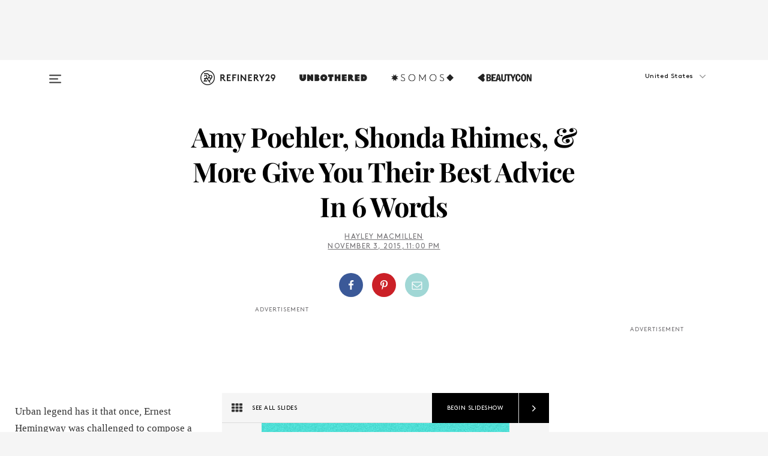

--- FILE ---
content_type: text/html; charset=utf-8
request_url: https://www.refinery29.com/en-us/2015/11/96839/the-best-advice-in-six-words-book
body_size: 31315
content:

    <!DOCTYPE html>
    <html lang='en'>
      <head>
        
    <script>
      if (window.location.hostname !== window.atob('d3d3LnJlZmluZXJ5MjkuY29t')) {
        window.location = window.atob('aHR0cDovL3d3dy5yZWZpbmVyeTI5LmNvbS9lbi11cy8yMDE1LzExLzk2ODM5L3RoZS1iZXN0LWFkdmljZS1pbi1zaXgtd29yZHMtYm9vaw==');
      }
    </script>

        <script type="text/javascript">
          window.loadAdLib = function(e,t,a,r){var n=r.includes("refinery29");if(!window.__AdLib){var o=document.createElement("script");o.src=e,o.id="ad-lib",o.onload=function(){window.__AdLib&&(window.__AdLib.env=n?"production":"development",window.__AdLib.template="master",window.__AdLib.site="refinery29",window.__AdLib.brand="refinery29",window.__AdLib.domain=n?".refinery29.com":".rf29.net",window.__AdLib.init())},o.onerror=function(e){console.error("Ad-Lib could not load it's script.",e)},document.head.appendChild(o)}}
        </script>
        <link
          rel="preload"
          as="script"
          href="https://web-statics-cdn.refinery29.com/vendor/ad-lib/v3_1_0/vice-ad-lib.js"
          onload="window.loadAdLib(this.href, 'EN', 'TCFv2.2', 'www.refinery29.com');">
        </script>
        <meta charset="utf-8">
        <title data-react-helmet="true">The Best Advice In Six Words Larry Smith Advice Book</title>
        <meta data-react-helmet="true" content="ie=edge" http-equiv="x-ua-compatible"/><meta data-react-helmet="true" name="title" content="The Best Advice In Six Words Larry Smith Advice Book" itemprop="title"/><meta data-react-helmet="true" name="description" content="Larry Smith asked people both famous and obscure to give their best pieces of advice in only six words; then, he compiled their answers in his new book." itemprop="description"/><meta data-react-helmet="true" property="og:url" content="https://www.refinery29.com/en-us/2015/11/96839/the-best-advice-in-six-words-book"/><meta data-react-helmet="true" name="twitter:title" content="Allison Williams Gives You Poetic Life Advice In Only 6 Words"/><meta data-react-helmet="true" property="og:title" content="Allison Williams Gives You Poetic Life Advice In Only 6 Words" itemprop="name"/><meta data-react-helmet="true" property="og:description" content="Larry Smith asked people both famous and obscure to give their best pieces of advice in only six words; then, he compiled their answers in his new book."/><meta data-react-helmet="true" property="og:image" content="https://s1.r29static.com/bin/public/92d/0,0,2000,1050/x,80/1499746/image.jpg" itemprop="image"/><meta data-react-helmet="true" property="og:image:secure_url" content="https://s1.r29static.com/bin/public/92d/0,0,2000,1050/x,80/1499746/image.jpg" itemprop="image"/><meta data-react-helmet="true" name="twitter:card" content="summary_large_image"/><meta data-react-helmet="true" name="twitter:site" content="@refinery29"/><meta data-react-helmet="true" name="twitter:description" content="Larry Smith asked people both famous and obscure to give their best pieces of advice in only six words; then, he compiled their answers in his new book."/><meta data-react-helmet="true" name="twitter:image" content="https://s1.r29static.com/bin/public/92d/0,0,2000,1050/x,80/1499746/image.jpg"/><meta data-react-helmet="true" name="pinterest:image" content="https://s1.r29static.com/bin/entry/c20/112,0,1776,2400/x/1499535/image.png"/><meta data-react-helmet="true" property="fb:app_id" content="155023867867753"/><meta data-react-helmet="true" property="fb:pages" content="86973707921,587074007996399,269626263209765,509115739117952,1562713254009921,583745561686633,656112191237463,284423314989162,974273182666651,192477361634120"/><meta data-react-helmet="true" property="article:publisher" content="refinery29"/><meta data-react-helmet="true" name="viewport" content="width=device-width, initial-scale=1"/><meta data-react-helmet="true" name="theme-color" content="#fd5b4e"/><meta data-react-helmet="true" property="og:image:width" content="2000"/><meta data-react-helmet="true" property="og:image:height" content="1050"/><meta data-react-helmet="true" property="og:type" content="article"/><meta data-react-helmet="true" name="news_keywords" content="six words, the best advice in six words, piper kermans husband, advice, dating advice, larry smith, smith mag, smith magazine, six word memoir, six word advice"/><meta data-react-helmet="true" name="p:domain_verify" content="b10faeb45f92f5ebf0073a215d615ea9"/><meta data-react-helmet="true" property="entry_template" content="entry.slideshow"/><meta data-react-helmet="true" property="author" content="Hayley MacMillen"/>
        <link data-react-helmet="true" rel="canonical" href="https://www.refinery29.com/en-us/2015/11/96839/the-best-advice-in-six-words-book"/><link data-react-helmet="true" rel="publisher" href="https://plus.google.com/101601649207969071719"/><link data-react-helmet="true" rel="rich-pin-icon" href="https://www.refinery29.com/assets/08c2e62e7d1f514259af92204bc9c284.ico"/><link data-react-helmet="true" rel="alternate" hreflang="en" href="https://www.refinery29.com/en-us/2015/11/96839/the-best-advice-in-six-words-book"/><link data-react-helmet="true" rel="alternate" hreflang="x-default" href="https://www.refinery29.com/en-us/2015/11/96839/the-best-advice-in-six-words-book"/>
        <script data-react-helmet="true" type="application/ld+json">{"@context":"http://schema.org","@type":"WebPage","name":"Refinery29","url":"https://www.refinery29.com/en-us","potentialAction":{"@type":"SearchAction","target":"https://www.refinery29.com/en-us/search?q={Refinery29}","query-input":"required name=Refinery29","sameAs":["https://www.facebook.com/refinery29","https://twitter.com/refinery29","https://www.pinterest.com/refinery29/","https://instagram.com/refinery29","https://www.youtube.com/Refinery29TV"]},"image":"https://www.refinery29.com/assets/images/r29-logo-b.svg"}</script><script data-react-helmet="true" type="application/ld+json">{"@context":"http://schema.org","@type":"WebSite","name":"Refinery29","url":"https://www.refinery29.com/en-us","potentialAction":{"@type":"SearchAction","target":"https://www.refinery29.com/en-us/search?q={Refinery29}","query-input":"required name=Refinery29","sameAs":["https://www.facebook.com/refinery29","https://twitter.com/refinery29","https://www.pinterest.com/refinery29/","https://instagram.com/refinery29","https://www.youtube.com/Refinery29TV"]},"image":"https://www.refinery29.com/assets/images/r29-logo-b.svg"}</script><script data-react-helmet="true" type="application/ld+json">{"@context":"http://schema.org","@type":"NewsArticle","mainEntityOfPage":{"@type":"WebPage","@id":"https://www.refinery29.com/en-us/2015/11/96839/the-best-advice-in-six-words-book"},"headline":"Amy Poehler, Shonda Rhimes, &amp; More Give You Their Best Advice In 6 Words","url":"https://www.refinery29.com/en-us/2015/11/96839/the-best-advice-in-six-words-book","thumbnailUrl":"https://s1.r29static.com/bin/public/92d/x,80/1499746/image.jpg","image":{"@type":"ImageObject","url":"https://s1.r29static.com/bin/public/92d/x,80/1499746/image.jpg","height":1050,"width":2000},"datePublished":"2015-11-03T23:00:00.000Z","dateModified":"2015-11-03T23:00:00.000Z","author":{"@type":"Person","name":"Hayley MacMillen"},"creator":["Hayley MacMillen"],"articleSection":"Books & Art","keywords":["Amy Poehler","Entertainment","The Latest"],"publisher":{"@type":"Organization","name":"Refinery29","logo":{"@type":"ImageObject","url":"https://www.refinery29.com/assets/images/refinery29.png","width":54,"height":54}},"description":"Larry Smith asked people both famous and obscure to give their best pieces of advice in only six words; then, he compiled their answers in his new book."}</script><script data-react-helmet="true" type="application/ld+json">{"@context":"http://schema.org","@type":"BreadcrumbList","itemListElement":[{"@type":"ListItem","position":1,"item":{"@id":"en-us/amy-poehler","url":"https://www.refinery29.com/en-us/amy-poehler","name":"Amy Poehler"}},{"@type":"ListItem","position":2,"item":{"@id":"en-us/entertainment","url":"https://www.refinery29.com/en-us/entertainment","name":"Entertainment"}},{"@type":"ListItem","position":3,"item":{"@id":"en-us/the-latest","url":"https://www.refinery29.com/en-us/the-latest","name":"The Latest"}}]}</script><script data-react-helmet="true" type="application/ld+json">{"@context":"http://schema.org","@type":"ImageObject","author":null,"contentUrl":"https://s3.r29static.com/bin/entry/ada/x/1510993/image.png","description":""}</script><script data-react-helmet="true" type="application/ld+json">{"@context":"http://schema.org","@type":"ImageObject","author":null,"contentUrl":"https://s1.r29static.com/bin/entry/571/x/1510998/image.png","description":""}</script><script data-react-helmet="true" type="application/ld+json">{"@context":"http://schema.org","@type":"ImageObject","author":null,"contentUrl":"https://s3.r29static.com/bin/entry/7f5/x/1510995/image.png","description":""}</script><script data-react-helmet="true" type="application/ld+json">{"@context":"http://schema.org","@type":"ImageObject","author":null,"contentUrl":"https://s3.r29static.com/bin/entry/7ef/x/1510994/image.png","description":""}</script><script data-react-helmet="true" type="application/ld+json">{"@context":"http://schema.org","@type":"ImageObject","author":null,"contentUrl":"https://s3.r29static.com/bin/entry/4fd/x/1511002/image.png","description":""}</script><script data-react-helmet="true" type="application/ld+json">{"@context":"http://schema.org","@type":"ImageObject","author":null,"contentUrl":"https://s3.r29static.com/bin/entry/025/x/1510997/image.png","description":""}</script><script data-react-helmet="true" type="application/ld+json">{"@context":"http://schema.org","@type":"ImageObject","author":null,"contentUrl":"https://s3.r29static.com/bin/entry/cb6/x/1511000/image.png","description":""}</script><script data-react-helmet="true" type="application/ld+json">{"@context":"http://schema.org","@type":"ImageObject","author":null,"contentUrl":"https://s3.r29static.com/bin/entry/453/x/1511003/image.png","description":""}</script><script data-react-helmet="true" type="application/ld+json">{"@context":"http://schema.org","@type":"ImageObject","author":null,"contentUrl":"https://s3.r29static.com/bin/entry/2d8/x/1511001/image.png","description":""}</script><script data-react-helmet="true" type="application/ld+json">{"@context":"http://schema.org","@type":"ImageObject","author":null,"contentUrl":"https://s1.r29static.com/bin/entry/7b8/x/1511007/image.png","description":""}</script><script data-react-helmet="true" type="application/ld+json">{"@context":"http://schema.org","@type":"ImageObject","author":null,"contentUrl":"https://s3.r29static.com/bin/entry/684/x/1511006/image.png","description":""}</script><script data-react-helmet="true" type="application/ld+json">{"@context":"http://schema.org","@type":"ImageObject","author":null,"contentUrl":"https://s3.r29static.com/bin/entry/738/x/1511005/image.png","description":""}</script><script data-react-helmet="true" type="application/ld+json">{"@context":"http://schema.org","@type":"ImageObject","author":null,"contentUrl":"https://s3.r29static.com/bin/entry/579/x/1510999/image.png","description":""}</script><script data-react-helmet="true" type="application/ld+json">{"@context":"http://schema.org","@type":"ImageObject","author":null,"contentUrl":"https://s2.r29static.com/bin/entry/dd4/x/1511009/image.png","description":""}</script><script data-react-helmet="true" type="application/ld+json">{"@context":"http://schema.org","@type":"ImageObject","author":null,"contentUrl":"https://s3.r29static.com/bin/entry/5b9/x/1510996/image.png","description":""}</script><script data-react-helmet="true" type="application/ld+json">{"@context":"http://schema.org","@type":"ImageObject","author":null,"contentUrl":"https://s2.r29static.com/bin/entry/fcd/x/1511004/image.png","description":""}</script><script data-react-helmet="true" type="application/ld+json">{"@context":"http://schema.org","@type":"ImageObject","author":null,"contentUrl":"https://s1.r29static.com/bin/entry/0f7/x/1511010/image.png","description":""}</script><script data-react-helmet="true" type="application/ld+json">{"@context":"http://schema.org","@type":"ImageObject","author":null,"contentUrl":"https://s3.r29static.com/bin/entry/4cd/x/1511008/image.png","description":""}</script><script data-react-helmet="true" type="application/ld+json">{"@context":"http://schema.org","@type":"Person","name":"Hayley MacMillen","image":"https://s3.r29static.com/bin/author/4af/0,0,464,406/x/1427704/image.jpg","url":"https://www.refinery29.com/en-us/author/hayley-macmillen"}</script>
        <link id='main-styles' rel='stylesheet' href='/assets/styles.1a6fc843c5b8cd941845.css' type='text/css' />
        <link id='htlbid-styles' rel='stylesheet' href='https://htlbid.com/v3/refinery29-v2.com/htlbid.css' type='text/css' />
      </head>
      <body id='enUS' class='en'>
<div id='r29-app'><div data-reactroot=""><main><a id="skip" href="#r29-container">Skip navigation!</a><div class=""><div><div class="main"><div class="header-ad-container"><div><span>ADVERTISEMENT</span><div class="ad htlad-ad-header" data-ad-size="7x7,8x8,728x90,970x90,970x250" data-ad-position="header" data-slot-id="slideshow-header" data-targeting="{&quot;sponsorship&quot;:null,&quot;section_name&quot;:[&quot;amy-poehler&quot;,&quot;art&quot;,&quot;diet-and-nutrition&quot;,&quot;entertainment&quot;,&quot;sex&quot;],&quot;collections&quot;:[],&quot;aggregations&quot;:null,&quot;entityid&quot;:96839,&quot;aid&quot;:&quot;the-best-advice-in-six-words-book&quot;,&quot;pageid&quot;:&quot;the-best-advice-in-six-words-book&quot;,&quot;pagetype&quot;:&quot;slideshow&quot;,&quot;test&quot;:null,&quot;is_sensitive_content&quot;:false,&quot;edition&quot;:&quot;en-us&quot;,&quot;utm_source&quot;:null,&quot;utm_medium&quot;:null,&quot;utm_content&quot;:null,&quot;utm_campaign&quot;:null,&quot;vertical&quot;:&quot;r29&quot;,&quot;document.referrer&quot;:&quot;&quot;,&quot;keywords&quot;:&quot;six words, the best advice in six words, piper kermans husband, advice, dating advice, larry smith, smith mag, smith magazine, six word memoir, six word advice&quot;,&quot;ad_count&quot;:5}" id="ad-header"></div></div></div><header role="banner" aria-label="Primary" class="global-header"><div class="global-header-main"><div id="main-menu" class="global-menu"><div class="menu-inner"><div class="global-search-nav" aria-label="global search"><div class="search-drawer"><form class="search-form" action="/en-us/search" method="GET" aria-label="Search"><input type="search" id="search-header" name="q" placeholder="Search" value=""/><div class="search-button" role="button" tabindex="0" aria-label="search button"><svg width="16" height="18" viewBox="0 0 16 18" fill="black" xmlns="http://www.w3.org/2000/svg"><path d="M10.7857 8.71429C10.7857 6.50893 8.99107 4.71428 6.78571 4.71428C4.58036 4.71428 2.78571 6.50893 2.78571 8.71429C2.78571 10.9196 4.58036 12.7143 6.78571 12.7143C8.99107 12.7143 10.7857 10.9196 10.7857 8.71429ZM15.3571 16.1429C15.3571 16.7679 14.8393 17.2857 14.2143 17.2857C13.9107 17.2857 13.6161 17.1607 13.4107 16.9464L10.3482 13.8929C9.30357 14.6161 8.05357 15 6.78571 15C3.3125 15 0.5 12.1875 0.5 8.71429C0.5 5.24107 3.3125 2.42857 6.78571 2.42857C10.2589 2.42857 13.0714 5.24107 13.0714 8.71429C13.0714 9.98214 12.6875 11.2321 11.9643 12.2768L15.0268 15.3393C15.2321 15.5446 15.3571 15.8393 15.3571 16.1429Z" fill="#333333"></path></svg></div></form></div></div><div class="category-children"><div class="category-child"><div><a href="https://www.refinery29.com/en-us/unbothered"><img class="menu-logo" src="/assets/6a9d712b4b1480df334054a94146cc34.png" alt="Unbothered menu logo"/></a></div><p>A community celebrating Black voices, Black art, and Black folx.</p></div><div class="category-child"><div><a href="https://www.refinery29.com/en-us/latine-somos"><img class="menu-logo" src="/assets/1ce585852b9e9a8cba36762b911e0f5f.png" alt="Somos menu logo"/></a></div><p>Latines learning, remembering, healing, and finding joy in our diverse stories.</p></div><div class="category-child"><div><a href="https://www.beautycon.com/"><img class="menu-logo" src="/assets/b3658fb2d9482c50df8996241fb2b67d.png" alt="BeautyCon menu logo"/></a></div><p>Beautycon is a global platform that brings together beauty enthusiasts, brands, and industry leaders to explore the latest trends, innovations, and conversations shaping the future of beauty.</p></div></div><div><div class="category-title">Featured Channels</div><div class="category-children"><div class="category-child"><a href="/en-us/fitted">Fitted</a></div><div class="category-child"><a href="/en-us/horoscope">Horoscopes</a></div><div class="category-child"><a href="/en-us/money-diary">Money Diaries</a></div><div class="category-child"><a href="/en-us/beauty-studio">Beauty Studio</a></div><div class="category-child"><a href="/en-us/aapi-heritage-month">Not Your Token Asian</a></div><div class="category-child"><a href="/en-us/my-period">My Period</a></div></div></div><div><div class="category-title">Get The Latest</div><div class="category-children"><div class="category-child"><a href="/en-us/shopping">Shopping</a></div><div class="category-child"><a href="/en-us/work-and-money">Work &amp; Money</a></div><div class="category-child"><a href="/en-us/health">Sex &amp; Wellness</a></div><div class="category-child"><a href="/en-us/beauty">Beauty</a></div><div class="category-child"><a href="/en-us/us-news">News</a></div><div class="category-child"><a href="/en-us/entertainment">Entertainment</a></div><div class="category-child"><a href="/en-us/fashion">Fashion</a></div><div class="category-child"><a href="/en-us/politics">Politics</a></div><div class="category-child"><a href="/en-us/living">Lifestyle</a></div></div></div><div><div class="category-title">Get In Touch</div><div class="social-icons"><a href="https://www.facebook.com/refinery29/" target="_blank" title="Refinery29&#x27;s Facebook page" aria-label="Refinery29&#x27;s Facebook page"><svg width="56" height="56" viewBox="0 0 56 56" fill="black" role="img" aria-hidden="true"><path d="M36 20H20V36H27.9973V29.9592H25.9579V27.6101H27.9973V25.8804C27.9973 24.8995 28.2684 24.1379 28.8105 23.5958C29.3526 23.0537 30.0883 22.7826 31.0177 22.7826C31.947 22.7826 32.5494 22.817 32.8248 22.8859V24.9769H31.5856C31.1382 24.9769 30.8327 25.0716 30.6692 25.2609C30.5057 25.4502 30.4239 25.7341 30.4239 26.1128V27.6101H32.7473L32.4375 29.9592H30.4239V36H36V20Z"></path></svg></a><a href="https://x.com/refinery29" target="_blank" title="Refinery29&#x27;s Twitter page" aria-label="Refinery29&#x27;s Twitter page"><svg width="56" height="56" viewBox="0 0 56 56" fill="black" role="img" aria-hidden="true"><path fill-rule="evenodd" clip-rule="evenodd" d="M20.0113 35H21.3186L26.435 29.1807L30.5034 35H35L28.9369 26.3703L34.5041 20H33.1743L28.3396 25.5107L24.4628 20H20L25.8603 28.3541L20.0113 35ZM21.8032 20.9809H23.8204L33.1856 34.0742H31.1457L21.8032 20.9809Z"></path></svg></a><a href="https://www.instagram.com/refinery29/" target="_blank" title="Refinery29&#x27;s Instagram page" aria-label="Refinery29&#x27;s Instagram page"><svg width="56" height="56" viewBox="0 0 56 56" fill="black" role="img" aria-hidden="true"><path fill-rule="evenodd" clip-rule="evenodd" d="M28.5 21.4375C27.4167 21.4375 26.7135 21.4453 26.3906 21.461C26.0677 21.4766 25.6875 21.4896 25.25 21.5C24.8542 21.5209 24.5443 21.5573 24.3203 21.6094C24.0964 21.6615 23.9063 21.7188 23.75 21.7813C23.5729 21.8438 23.4115 21.9245 23.2656 22.0235C23.1198 22.1224 22.9792 22.2396 22.8438 22.375C22.7187 22.5 22.6068 22.6354 22.5078 22.7813C22.4089 22.9271 22.3229 23.0938 22.25 23.2813C22.1979 23.4271 22.1458 23.612 22.0938 23.836C22.0417 24.0599 22.0104 24.375 22 24.7813C21.9792 25.2084 21.9635 25.5834 21.9531 25.9063C21.9427 26.2292 21.9375 26.9271 21.9375 28C21.9375 29.0834 21.9453 29.7865 21.9609 30.1094C21.9766 30.4323 21.9896 30.8125 22 31.25C22.0208 31.6459 22.0573 31.9558 22.1094 32.1797C22.1615 32.4037 22.2187 32.5938 22.2812 32.75C22.3438 32.9271 22.4245 33.0886 22.5234 33.2344C22.6224 33.3802 22.7396 33.5209 22.875 33.6563C23 33.7813 23.1354 33.8933 23.2812 33.9922C23.4271 34.0912 23.5937 34.1771 23.7812 34.25C23.9271 34.3021 24.112 34.3542 24.3359 34.4063C24.5599 34.4584 24.875 34.4896 25.2812 34.5C25.7083 34.5209 26.0833 34.5365 26.4062 34.5469C26.7292 34.5573 27.4271 34.5625 28.5 34.5625C29.5833 34.5625 30.2865 34.5547 30.6094 34.5391C30.9323 34.5235 31.3125 34.5104 31.75 34.5C32.1458 34.4792 32.4557 34.4427 32.6797 34.3907C32.9036 34.3386 33.0937 34.2813 33.25 34.2188C33.4271 34.1563 33.5885 34.0756 33.7344 33.9766C33.8802 33.8776 34.0208 33.7604 34.1562 33.625C34.2813 33.5 34.3932 33.3646 34.4922 33.2188C34.5911 33.0729 34.6771 32.9063 34.75 32.7188C34.8021 32.5729 34.8542 32.3881 34.9062 32.1641C34.9583 31.9401 34.9896 31.625 35 31.2188C35.0208 30.7917 35.0365 30.4167 35.0469 30.0938C35.0573 29.7709 35.0625 29.073 35.0625 28C35.0625 26.9167 35.0547 26.2136 35.0391 25.8907C35.0234 25.5677 35.0104 25.1875 35 24.75C34.9792 24.3542 34.9427 24.0443 34.8906 23.8203C34.8385 23.5964 34.7812 23.4063 34.7188 23.25C34.6562 23.0729 34.5755 22.9115 34.4766 22.7657C34.3776 22.6198 34.2604 22.4792 34.125 22.3438C34 22.2188 33.8646 22.1068 33.7188 22.0078C33.5729 21.9089 33.4063 21.8229 33.2188 21.75C33.0729 21.6979 32.888 21.6459 32.6641 21.5938C32.4401 21.5417 32.125 21.5104 31.7188 21.5C31.2917 21.4792 30.9167 21.4636 30.5938 21.4532C30.2708 21.4427 29.5729 21.4375 28.5 21.4375ZM28.5 20C29.5938 20 30.3099 20.0078 30.6484 20.0235C30.987 20.0391 31.3646 20.0521 31.7812 20.0625C32.2188 20.0834 32.5885 20.1224 32.8906 20.1797C33.1927 20.237 33.4687 20.3125 33.7188 20.4063C33.9896 20.5209 34.2422 20.6511 34.4766 20.7969C34.7109 20.9427 34.9375 21.125 35.1562 21.3438C35.375 21.5625 35.5599 21.7917 35.7109 22.0313C35.862 22.2709 35.9896 22.5209 36.0938 22.7813C36.1875 23.0209 36.2656 23.2943 36.3281 23.6016C36.3906 23.9089 36.4271 24.2813 36.4375 24.7188C36.4583 25.1459 36.474 25.5261 36.4844 25.8594C36.4948 26.1927 36.5 26.9063 36.5 28C36.5 29.0938 36.4922 29.8099 36.4766 30.1485C36.4609 30.487 36.4479 30.8646 36.4375 31.2813C36.4167 31.7188 36.3776 32.0886 36.3203 32.3907C36.263 32.6927 36.1875 32.9688 36.0938 33.2188C35.9792 33.4896 35.849 33.7422 35.7031 33.9766C35.5573 34.211 35.375 34.4375 35.1562 34.6563C34.9375 34.875 34.7083 35.0599 34.4688 35.211C34.2292 35.362 33.9792 35.4896 33.7188 35.5938C33.4792 35.6875 33.2057 35.7657 32.8984 35.8282C32.5911 35.8907 32.2188 35.9271 31.7812 35.9375C31.3542 35.9584 30.974 35.974 30.6406 35.9844C30.3073 35.9948 29.5938 36 28.5 36C27.4062 36 26.6901 35.9922 26.3516 35.9766C26.013 35.961 25.6354 35.9479 25.2188 35.9375C24.7812 35.9167 24.4115 35.8776 24.1094 35.8203C23.8073 35.7631 23.5313 35.6875 23.2812 35.5938C23.0104 35.4792 22.7578 35.349 22.5234 35.2032C22.2891 35.0573 22.0625 34.875 21.8438 34.6563C21.625 34.4375 21.4401 34.2084 21.2891 33.9688C21.138 33.7292 21.0104 33.4792 20.9062 33.2188C20.8125 32.9792 20.7344 32.7058 20.6719 32.3985C20.6094 32.0912 20.5729 31.7188 20.5625 31.2813C20.5417 30.8542 20.526 30.474 20.5156 30.1407C20.5052 29.8073 20.5 29.0938 20.5 28C20.5 26.9063 20.5078 26.1901 20.5234 25.8516C20.5391 25.513 20.5521 25.1354 20.5625 24.7188C20.5833 24.2813 20.6224 23.9115 20.6797 23.6094C20.737 23.3073 20.8125 23.0313 20.9062 22.7813C21.0208 22.5104 21.151 22.2578 21.2969 22.0235C21.4427 21.7891 21.625 21.5625 21.8438 21.3438C22.0625 21.125 22.2917 20.9401 22.5312 20.7891C22.7708 20.6381 23.0208 20.5104 23.2812 20.4063C23.5208 20.3125 23.7943 20.2344 24.1016 20.1719C24.4089 20.1094 24.7812 20.0729 25.2188 20.0625C25.6458 20.0417 26.026 20.0261 26.3594 20.0157C26.6927 20.0052 27.4062 20 28.5 20ZM28.5 23.875C29.0729 23.875 29.6094 23.9818 30.1094 24.1953C30.6094 24.4089 31.0469 24.7032 31.4219 25.0782C31.7969 25.4532 32.0911 25.8907 32.3047 26.3907C32.5182 26.8907 32.625 27.4271 32.625 28C32.625 28.573 32.5182 29.1094 32.3047 29.6094C32.0911 30.1094 31.7969 30.5469 31.4219 30.9219C31.0469 31.2969 30.6094 31.5912 30.1094 31.8047C29.6094 32.0183 29.0729 32.125 28.5 32.125C27.9271 32.125 27.3906 32.0183 26.8906 31.8047C26.3906 31.5912 25.9531 31.2969 25.5781 30.9219C25.2031 30.5469 24.9089 30.1094 24.6953 29.6094C24.4818 29.1094 24.375 28.573 24.375 28C24.375 27.4271 24.4818 26.8907 24.6953 26.3907C24.9089 25.8907 25.2031 25.4532 25.5781 25.0782C25.9531 24.7032 26.3906 24.4089 26.8906 24.1953C27.3906 23.9818 27.9271 23.875 28.5 23.875ZM28.5 30.6875C29.2396 30.6875 29.8724 30.4219 30.3984 29.8907C30.9245 29.3594 31.1875 28.7292 31.1875 28C31.1875 27.2604 30.9219 26.6276 30.3906 26.1016C29.8594 25.5755 29.2292 25.3125 28.5 25.3125C27.7604 25.3125 27.1276 25.5782 26.6016 26.1094C26.0755 26.6407 25.8125 27.2709 25.8125 28C25.8125 28.7396 26.0781 29.3724 26.6094 29.8985C27.1406 30.4245 27.7708 30.6875 28.5 30.6875ZM33.7188 23.7188C33.7188 23.9792 33.6302 24.2058 33.4531 24.3985C33.276 24.5912 33.0521 24.6875 32.7812 24.6875C32.5208 24.6875 32.2943 24.5938 32.1016 24.4063C31.9089 24.2188 31.8125 23.9896 31.8125 23.7188C31.8125 23.4584 31.9062 23.237 32.0938 23.0547C32.2813 22.8724 32.5104 22.7813 32.7812 22.7813C33.0417 22.7813 33.263 22.8698 33.4453 23.0469C33.6276 23.224 33.7188 23.4479 33.7188 23.7188Z"></path></svg></a><a href="https://www.pinterest.com/refinery29/" target="_blank" title="Refinery29&#x27;s Pinterest page" aria-label="Refinery29&#x27;s Pinterest page"><svg width="56" height="56" viewBox="0 0 56 56" fill="black" role="img" aria-hidden="true"><path fill-rule="evenodd" clip-rule="evenodd" d="M28.0003 20C23.5821 20 20 23.5817 20 27.9999C20 31.2757 21.9699 34.0898 24.7887 35.3271C24.7662 34.7685 24.7846 34.0979 24.9279 33.4902C25.0817 32.8407 25.9573 29.131 25.9573 29.131C25.9573 29.131 25.7017 28.6203 25.7017 27.8652C25.7017 26.6798 26.3889 25.7944 27.2446 25.7944C27.9723 25.7944 28.3238 26.3409 28.3238 26.9953C28.3238 27.7269 27.8573 28.821 27.6173 29.8344C27.4169 30.683 28.0428 31.3752 28.88 31.3752C30.3958 31.3752 31.4167 29.4285 31.4167 27.1219C31.4167 25.3686 30.2357 24.0562 28.0878 24.0562C25.661 24.0562 24.1492 25.8659 24.1492 27.8873C24.1492 28.5843 24.3547 29.0758 24.6766 29.4564C24.8246 29.6312 24.8452 29.7016 24.7916 29.9023C24.7532 30.0495 24.6651 30.4038 24.6286 30.5443C24.5753 30.7469 24.4112 30.8193 24.228 30.7445C23.1103 30.2882 22.5897 29.0642 22.5897 27.6882C22.5897 25.4157 24.5063 22.6908 28.3073 22.6908C31.3617 22.6908 33.372 24.901 33.372 27.2735C33.372 30.4117 31.6273 32.7562 29.0554 32.7562C28.1917 32.7562 27.3792 32.2893 27.101 31.7591C27.101 31.7591 26.6365 33.6023 26.5381 33.9582C26.3685 34.575 26.0365 35.1915 25.7329 35.6719C26.4525 35.8844 27.2125 36 28.0003 36C32.4181 36 36 32.4183 36 27.9999C36 23.5817 32.4181 20 28.0003 20" fill="black"></path></svg></a><a href="https://www.snapchat.com/add/refinery29" target="_blank" title="Add Refinery29 on Snapchat" aria-label="Add Refinery29 on Snapchat"><svg width="56" height="56" viewBox="0 0 56 56" fill="black" role="img" aria-hidden="true"><path d="M24.1288 22.7136C23.7038 23.6651 23.8717 25.3699 23.9397 26.5621C23.4807 26.8163 22.8913 26.3703 22.5577 26.3703C22.2106 26.3703 21.7962 26.5982 21.731 26.9381C21.6843 27.183 21.7941 27.5398 22.5818 27.8506C22.8863 27.971 23.611 28.1126 23.7789 28.5076C24.0147 29.0627 22.5676 31.6248 20.2952 31.9986C20.1174 32.0276 19.9906 32.1862 20.0005 32.366C20.0402 33.0563 21.5887 33.3267 22.275 33.4329C22.3452 33.5278 22.4018 33.9285 22.4918 34.2336C22.5322 34.3703 22.6363 34.5338 22.9041 34.5338C23.2533 34.5338 23.8334 34.2648 24.8435 34.4319C25.8338 34.5968 26.7645 36 28.5517 36C30.2128 36 31.2038 34.5904 32.1572 34.4319C32.709 34.3405 33.1829 34.3696 33.7127 34.4729C34.0775 34.5444 34.4048 34.5841 34.5089 34.2258C34.6003 33.9165 34.6562 33.5235 34.725 33.4308C35.405 33.3253 36.9605 33.0556 36.9995 32.3653C37.0094 32.1855 36.8826 32.0276 36.7048 31.9979C34.4707 31.6297 32.9796 29.0754 33.2211 28.5069C33.3883 28.1126 34.108 27.9724 34.4182 27.8499C34.9948 27.6227 35.2838 27.343 35.2775 27.0195C35.2697 26.6053 34.771 26.3582 34.4041 26.3582C34.0308 26.3582 33.4946 26.8 33.0603 26.5607C33.1283 25.3586 33.2955 23.6616 32.8712 22.7108C32.0672 20.9104 30.2787 20 28.4908 20C26.7143 20 24.9391 20.8977 24.1288 22.7136Z"></path></svg></a><a href="https://www.youtube.com/refinery29" target="_blank" title="Refinery29&#x27;s YouTube channel" aria-label="Refinery29&#x27;s YouTube channel"><svg width="56" height="56" viewBox="0 0 56 56" fill="black" role="img" aria-hidden="true"><path d="M37.5812 24.0397C37.468 23.6461 37.2474 23.2897 36.943 23.0085C36.6299 22.7186 36.2462 22.5112 35.8281 22.406C34.2633 22.004 27.9942 22.004 27.9942 22.004C25.3806 21.975 22.7677 22.1025 20.1702 22.3857C19.7521 22.4987 19.3691 22.7107 19.0554 23.0028C18.7471 23.2919 18.5238 23.6483 18.4071 24.0389C18.1269 25.51 17.9908 27.0038 18.0005 28.5C17.9905 29.9949 18.1263 31.4881 18.4071 32.9611C18.5213 33.35 18.7438 33.7049 19.0529 33.9915C19.362 34.2782 19.747 34.4852 20.1702 34.5948C21.7559 34.996 27.9942 34.996 27.9942 34.996C30.6111 35.025 33.2273 34.8975 35.8281 34.6143C36.2462 34.5091 36.6299 34.3017 36.943 34.0118C37.2513 33.7252 37.4704 33.3687 37.5804 32.9806C37.8679 31.51 38.0077 30.0157 37.9978 28.5187C38.0195 27.0153 37.8798 25.5147 37.5812 24.0397ZM26.0011 31.2803V25.7205L31.2171 28.5008L26.0011 31.2803Z"></path></svg></a><a href="https://www.tiktok.com/@refinery29" target="_blank" title="Refinery29 on TikTok" aria-label="Refinery29 on TikTok"><svg width="56" height="56" viewBox="0 0 56 56" fill="black" role="img" aria-hidden="true"><path fill-rule="evenodd" clip-rule="evenodd" d="M31.4908 25.2742C32.6132 25.9313 33.7125 26.3461 35 26.4747V23.7562C34.0075 23.6801 32.9924 23.0465 32.3865 22.3424C32.0187 21.9151 31.7425 21.408 31.5969 20.8676C31.5744 20.784 31.4826 20.2511 31.4719 20H28.628V20.6786V22.3029V29.2038V30.1679C28.628 30.7168 28.6695 31.2862 28.4613 31.8055C27.9518 33.0764 26.3591 33.6316 25.1298 32.9939C22.7357 31.7424 24.0705 28.27 26.551 28.5908V25.7701C26.2122 25.7649 25.7723 25.8301 25.6141 25.849C25.1277 25.907 24.6563 26.042 24.2062 26.2292C21.6328 27.2995 20.3116 30.2524 21.3623 32.8153L21.331 32.7277C22.6604 36.1247 27.1531 37.0798 29.8457 34.6274C31.7236 32.9169 31.4908 30.5397 31.4908 28.2712V25.2742Z"></path></svg></a><a href="https://jump.refinery29.com/join/24/signup-all-newsletters?utm_source=footer&amp;utm_medium=emailsignup&amp;_ga=2.174034529.350230817.1728573652-162356488.1728573652" target="_blank" title="Sign up for Refinery29 newsletters" aria-label="Sign up for Refinery29 newsletters"><svg width="52" height="56" viewBox="0 0 52 56" fill="black" role="img" aria-hidden="true"><path d="M34.1429 33.7678V25.625C33.9167 25.8795 33.6728 26.1127 33.4113 26.3248C31.5169 27.7809 30.0113 28.9754 28.8945 29.9085C28.534 30.2124 28.2407 30.4492 28.0145 30.6189C27.7883 30.7885 27.4826 30.9599 27.0974 31.1331C26.7121 31.3063 26.3499 31.3928 26.0106 31.3928H25.9894C25.6501 31.3928 25.2879 31.3063 24.9026 31.1331C24.5174 30.9599 24.2117 30.7885 23.9855 30.6189C23.7593 30.4492 23.466 30.2124 23.1055 29.9085C21.9887 28.9754 20.4831 27.7809 18.5887 26.3248C18.3272 26.1127 18.0833 25.8795 17.8571 25.625V33.7678C17.8571 33.8597 17.8907 33.9393 17.9579 34.0064C18.025 34.0736 18.1045 34.1071 18.1964 34.1071H33.8036C33.8955 34.1071 33.975 34.0736 34.0421 34.0064C34.1093 33.9393 34.1429 33.8597 34.1429 33.7678ZM34.1429 22.6244V22.3647L34.1376 22.2268L34.1057 22.0943L34.0474 21.9989L33.952 21.9194L33.8036 21.8928H18.1964C18.1045 21.8928 18.025 21.9264 17.9579 21.9936C17.8907 22.0607 17.8571 22.1402 17.8571 22.2321C17.8571 23.4196 18.3767 24.4234 19.4157 25.2433C20.7799 26.3177 22.1972 27.438 23.6674 28.6043C23.7098 28.6397 23.8335 28.7439 24.0385 28.9171C24.2435 29.0903 24.4061 29.2228 24.5262 29.3147C24.6464 29.4066 24.8037 29.5179 24.998 29.6487C25.1924 29.7795 25.3709 29.8767 25.5335 29.9403C25.6961 30.0039 25.848 30.0357 25.9894 30.0357H26.0106C26.152 30.0357 26.3039 30.0039 26.4665 29.9403C26.6291 29.8767 26.8076 29.7795 27.002 29.6487C27.1963 29.5179 27.3536 29.4066 27.4738 29.3147C27.5939 29.2228 27.7565 29.0903 27.9615 28.9171C28.1665 28.7439 28.2902 28.6397 28.3326 28.6043C29.8028 27.438 31.2201 26.3177 32.5843 25.2433C32.966 24.9394 33.3211 24.5311 33.6498 24.0187C33.9785 23.5062 34.1429 23.0415 34.1429 22.6244ZM35.5 22.2321V33.7678C35.5 34.2344 35.3339 34.6337 35.0017 34.966C34.6695 35.2982 34.2701 35.4643 33.8036 35.4643H18.1964C17.7299 35.4643 17.3305 35.2982 16.9983 34.966C16.6661 34.6337 16.5 34.2344 16.5 33.7678V22.2321C16.5 21.7656 16.6661 21.3662 16.9983 21.034C17.3305 20.7018 17.7299 20.5357 18.1964 20.5357H33.8036C34.2701 20.5357 34.6695 20.7018 35.0017 21.034C35.3339 21.3662 35.5 21.7656 35.5 22.2321Z"></path></svg></a></div></div></div></div><button type="button" class="hamburger-menu desktop" aria-label="Open menu" aria-expanded="false" aria-controls="main-menu"><svg width="20" height="15" viewBox="0 0 20 15" fill="black" xmlns="http://www.w3.org/2000/svg"><rect y="0.5" width="20" height="2" rx="1" fill="#333333"></rect><rect y="6.5" width="15" height="2" rx="1" fill="#333333"></rect><rect y="12.5" width="20" height="2" rx="1" fill="#333333"></rect></svg></button><div class="header-verticals desktop"><a href="https://www.refinery29.com/en-us"><img class="menu-logo" src="/assets/90e3b0501ff143bd058ecb3f754a4430.png" alt="Refinery29 logo"/></a><a href="https://www.refinery29.com/en-us/unbothered"><img class="menu-logo" src="/assets/9aa89696be7da8b249e2ee2622a111e9.png" alt="Unbothered logo"/></a><a href="https://www.refinery29.com/en-us/latine-somos"><img class="menu-logo" src="/assets/cda4774d79df76d9c5ab2dfba3784155.png" alt="Somos logo"/></a><a href="https://www.beautycon.com/"><img class="menu-logo" src="/assets/d68e2ddc49f6065953daf57eac5b849a.png" alt="BeautyCon logo"/></a></div><div class="header-verticals desktop r29-only-menu"><a href="https://www.refinery29.com/en-us"><img class="menu-logo" src="/assets/90e3b0501ff143bd058ecb3f754a4430.png" alt="Refinery29 logo"/></a></div><div class="header-mobile-logo mobile"><a href="https://www.refinery29.com/en-us"><img class="menu-logo" src="/assets/90e3b0501ff143bd058ecb3f754a4430.png" alt="Refinery29 logo"/></a></div><div class="desktop edition-switch-wrapper"><div class="global-edition-switch" aria-label="Edition selector"><div class="current-edition" tabindex="0" role="button" aria-expanded="false" aria-haspopup="true"><span>United States</span><i class="fa fa-angle-down " aria-label="angle-down" aria-hidden="true"><svg width="1792" height="1792" viewBox="0 0 1792 1792"><path d="M1395 736q0 13-10 23l-466 466q-10 10-23 10t-23-10L407 759q-10-10-10-23t10-23l50-50q10-10 23-10t23 10l393 393 393-393q10-10 23-10t23 10l50 50q10 10 10 23z"/></svg></i></div><ul class=""><li class="label" aria-label="locales">Switch To</li><li><a href="https://www.refinery29.com/en-gb"><span>United Kingdom</span></a></li><li><a href="https://www.refinery29.com/de-de"><span>Germany</span></a></li><li><a href="https://www.refinery29.com/fr-fr"><span>France</span></a></li><li><a href="https://www.refinery29.com/en-au"><span>Australia</span></a></li></ul></div></div><div class="mobile edition-switch-wrapper"></div><button type="button" class="hamburger-menu mobile" aria-label="Open menu" aria-expanded="false" aria-controls="main-menu"><svg width="20" height="15" viewBox="0 0 20 15" fill="black" xmlns="http://www.w3.org/2000/svg"><rect y="0.5" width="20" height="2" rx="1" fill="#333333"></rect><rect y="6.5" width="15" height="2" rx="1" fill="#333333"></rect><rect y="12.5" width="20" height="2" rx="1" fill="#333333"></rect></svg></button></div></header><div class="mobile-header-verticals-wrapper"><div class="mobile-header-verticals"><div class="mobile-vertical"><a href="https://www.refinery29.com/en-us/unbothered"><img class="menu-logo" src="/assets/6a9d712b4b1480df334054a94146cc34.png" alt="Unbothered menu logo"/></a></div><div class="mobile-vertical"><a href="https://www.refinery29.com/en-us/latine-somos"><img class="menu-logo" src="/assets/1ce585852b9e9a8cba36762b911e0f5f.png" alt="Somos menu logo"/></a></div><div class="mobile-vertical"><a href="https://www.beautycon.com/"><img class="menu-logo" src="/assets/b3658fb2d9482c50df8996241fb2b67d.png" alt="BeautyCon menu logo"/></a></div></div></div><div id="r29-container"><div><header hidden="" class="condensed-header hidden"><a href="/en-us"><div class="r29-logo"><img src="/assets/d27ad8510dcf0eef13f6419f4f9a76e6.svg" alt="Refinery29"/></div></a><div class="condensed-title"><span>Now Reading</span><h4>The Best Advice In 6 Words</h4></div><div class="story-share"><button class="fa fa-facebook " aria-label="facebook" aria-hidden="true"><svg height="1792" viewBox="0 0 1792 1792" width="1792" role="img" aria-hidden="true"><path d="m1343 12v264h-157q-86 0-116 36t-30 108v189h293l-39 296h-254v759h-306v-759h-255v-296h255v-218q0-186 104-288.5t277-102.5q147 0 228 12z"/></svg>
</button><div data-href="https://pinterest.com/pin/create/button/?url=https%3A%2F%2Fwww.refinery29.com%2Fen-us%2F2015%2F11%2F96839%2Fthe-best-advice-in-six-words-book%3Futm_source%3Dpinterest%26utm_medium%3Dpinterest_share&amp;media=http%3A%2F%2Fs1.r29static.com%2Fbin%2Fentry%2Fc20%2F112%2C0%2C1776%2C2400%2Fx%2F1499535%2Fimage.png&amp;description=Amy%20Poehler%2C%20Shonda%20Rhimes%2C%20%26%20More%20Give%20You%20Their%20Best%20Advice%20In%206%20Words%2B%23refinery29" data-pin-custom="true" style="display:inline-block" role="button" tabindex="0"><button class="fa fa-pinterest-p" title="Share on Pinterest" aria-label="Share on Pinterest"><svg height="1792" viewBox="0 0 1792 1792" width="1792" role="img" aria-hidden="true"><path d="m256 597q0-108 37.5-203.5t103.5-166.5 152-123 185-78 202-26q158 0 294 66.5t221 193.5 85 287q0 96-19 188t-60 177-100 149.5-145 103-189 38.5q-68 0-135-32t-96-88q-10 39-28 112.5t-23.5 95-20.5 71-26 71-32 62.5-46 77.5-62 86.5l-14 5-9-10q-15-157-15-188 0-92 21.5-206.5t66.5-287.5 52-203q-32-65-32-169 0-83 52-156t132-73q61 0 95 40.5t34 102.5q0 66-44 191t-44 187q0 63 45 104.5t109 41.5q55 0 102-25t78.5-68 56-95 38-110.5 20-111 6.5-99.5q0-173-109.5-269.5t-285.5-96.5q-200 0-334 129.5t-134 328.5q0 44 12.5 85t27 65 27 45.5 12.5 30.5q0 28-15 73t-37 45q-2 0-17-3-51-15-90.5-56t-61-94.5-32.5-108-11-106.5z"/></svg>
</button></div><button class="fa fa-envelope-o" title="Share by Email" aria-label="Share by Email"><svg height="1792" viewBox="0 0 1792 1792" width="1792"><path d="m1664 1504v-768q-32 36-69 66-268 206-426 338-51 43-83 67t-86.5 48.5-102.5 24.5h-2q-48 0-102.5-24.5t-86.5-48.5-83-67q-158-132-426-338-37-30-69-66v768q0 13 9.5 22.5t22.5 9.5h1472q13 0 22.5-9.5t9.5-22.5zm0-1051v-24.5l-.5-13-3-12.5-5.5-9-9-7.5-14-2.5h-1472q-13 0-22.5 9.5t-9.5 22.5q0 168 147 284 193 152 401 317 6 5 35 29.5t46 37.5 44.5 31.5 50.5 27.5 43 9h2q20 0 43-9t50.5-27.5 44.5-31.5 46-37.5 35-29.5q208-165 401-317 54-43 100.5-115.5t46.5-131.5zm128-37v1088q0 66-47 113t-113 47h-1472q-66 0-113-47t-47-113v-1088q0-66 47-113t113-47h1472q66 0 113 47t47 113z"/></svg></button></div></header><article class="r29-article-container "><div class="r29-article slideshow-article"><div class="header"><h1 class="title">Amy Poehler, Shonda Rhimes, &amp; More Give You Their Best Advice In 6 Words</h1><div class="bylines-container"><div class="byline main-contributors"><span class="contributor"><a href="/en-us/author/hayley-macmillen">Hayley MacMillen</a></span></div><div class="byline modified"><span><a rel="nofollow" href="/en-us/archives/2015/11/03"><span><span>November 3, 2015</span>, <span>11:00 PM</span></span></a></span></div></div><div class="story-share"><button class="fa fa-facebook " aria-label="facebook" aria-hidden="true"><svg height="1792" viewBox="0 0 1792 1792" width="1792" role="img" aria-hidden="true"><path d="m1343 12v264h-157q-86 0-116 36t-30 108v189h293l-39 296h-254v759h-306v-759h-255v-296h255v-218q0-186 104-288.5t277-102.5q147 0 228 12z"/></svg>
</button><div data-href="https://pinterest.com/pin/create/button/?url=https%3A%2F%2Fwww.refinery29.com%2Fen-us%2F2015%2F11%2F96839%2Fthe-best-advice-in-six-words-book%3Futm_source%3Dpinterest%26utm_medium%3Dpinterest_share&amp;media=http%3A%2F%2Fs1.r29static.com%2Fbin%2Fentry%2Fc20%2F112%2C0%2C1776%2C2400%2Fx%2F1499535%2Fimage.png&amp;description=Amy%20Poehler%2C%20Shonda%20Rhimes%2C%20%26%20More%20Give%20You%20Their%20Best%20Advice%20In%206%20Words%2B%23refinery29" data-pin-custom="true" style="display:inline-block" role="button" tabindex="0"><button class="fa fa-pinterest-p" title="Share on Pinterest" aria-label="Share on Pinterest"><svg height="1792" viewBox="0 0 1792 1792" width="1792" role="img" aria-hidden="true"><path d="m256 597q0-108 37.5-203.5t103.5-166.5 152-123 185-78 202-26q158 0 294 66.5t221 193.5 85 287q0 96-19 188t-60 177-100 149.5-145 103-189 38.5q-68 0-135-32t-96-88q-10 39-28 112.5t-23.5 95-20.5 71-26 71-32 62.5-46 77.5-62 86.5l-14 5-9-10q-15-157-15-188 0-92 21.5-206.5t66.5-287.5 52-203q-32-65-32-169 0-83 52-156t132-73q61 0 95 40.5t34 102.5q0 66-44 191t-44 187q0 63 45 104.5t109 41.5q55 0 102-25t78.5-68 56-95 38-110.5 20-111 6.5-99.5q0-173-109.5-269.5t-285.5-96.5q-200 0-334 129.5t-134 328.5q0 44 12.5 85t27 65 27 45.5 12.5 30.5q0 28-15 73t-37 45q-2 0-17-3-51-15-90.5-56t-61-94.5-32.5-108-11-106.5z"/></svg>
</button></div><button class="fa fa-envelope-o" title="Share by Email" aria-label="Share by Email"><svg height="1792" viewBox="0 0 1792 1792" width="1792"><path d="m1664 1504v-768q-32 36-69 66-268 206-426 338-51 43-83 67t-86.5 48.5-102.5 24.5h-2q-48 0-102.5-24.5t-86.5-48.5-83-67q-158-132-426-338-37-30-69-66v768q0 13 9.5 22.5t22.5 9.5h1472q13 0 22.5-9.5t9.5-22.5zm0-1051v-24.5l-.5-13-3-12.5-5.5-9-9-7.5-14-2.5h-1472q-13 0-22.5 9.5t-9.5 22.5q0 168 147 284 193 152 401 317 6 5 35 29.5t46 37.5 44.5 31.5 50.5 27.5 43 9h2q20 0 43-9t50.5-27.5 44.5-31.5 46-37.5 35-29.5q208-165 401-317 54-43 100.5-115.5t46.5-131.5zm128-37v1088q0 66-47 113t-113 47h-1472q-66 0-113-47t-47-113v-1088q0-66 47-113t113-47h1472q66 0 113 47t47 113z"/></svg></button></div></div><div class="slideshow-ad-container"><span>ADVERTISEMENT</span><div class="ad htlad-ad-ss-top ss-ad" data-ad-size="728x90,970x90" data-ad-position="top" data-slot-id="slideshow-top" data-targeting="{&quot;sponsorship&quot;:null,&quot;section_name&quot;:[&quot;amy-poehler&quot;,&quot;art&quot;,&quot;diet-and-nutrition&quot;,&quot;entertainment&quot;,&quot;sex&quot;],&quot;collections&quot;:[],&quot;aggregations&quot;:null,&quot;entityid&quot;:96839,&quot;aid&quot;:&quot;the-best-advice-in-six-words-book&quot;,&quot;pageid&quot;:&quot;the-best-advice-in-six-words-book&quot;,&quot;pagetype&quot;:&quot;slideshow&quot;,&quot;test&quot;:null,&quot;is_sensitive_content&quot;:false,&quot;edition&quot;:&quot;en-us&quot;,&quot;utm_source&quot;:null,&quot;utm_medium&quot;:null,&quot;utm_content&quot;:null,&quot;utm_campaign&quot;:null,&quot;vertical&quot;:&quot;r29&quot;,&quot;document.referrer&quot;:&quot;&quot;,&quot;keywords&quot;:&quot;six words, the best advice in six words, piper kermans husband, advice, dating advice, larry smith, smith mag, smith magazine, six word memoir, six word advice&quot;,&quot;ad_count&quot;:5}" id="ad-ss-top"></div></div><div><div class="ad htlad-1x5" data-ad-size="1x5" data-ad-position="invusion" data-slot-id="slideshow-invusion" data-targeting="{&quot;sponsorship&quot;:null,&quot;section_name&quot;:[&quot;amy-poehler&quot;,&quot;art&quot;,&quot;diet-and-nutrition&quot;,&quot;entertainment&quot;,&quot;sex&quot;],&quot;collections&quot;:[],&quot;aggregations&quot;:null,&quot;entityid&quot;:96839,&quot;aid&quot;:&quot;the-best-advice-in-six-words-book&quot;,&quot;pageid&quot;:&quot;the-best-advice-in-six-words-book&quot;,&quot;pagetype&quot;:&quot;slideshow&quot;,&quot;test&quot;:null,&quot;is_sensitive_content&quot;:false,&quot;edition&quot;:&quot;en-us&quot;,&quot;utm_source&quot;:null,&quot;utm_medium&quot;:null,&quot;utm_content&quot;:null,&quot;utm_campaign&quot;:null,&quot;vertical&quot;:&quot;r29&quot;,&quot;document.referrer&quot;:&quot;&quot;,&quot;keywords&quot;:&quot;six words, the best advice in six words, piper kermans husband, advice, dating advice, larry smith, smith mag, smith magazine, six word memoir, six word advice&quot;,&quot;ad_count&quot;:6}" id="ad-article-invusion"></div></div><div id="article-main-content" class=""><div class="slideshow-wrapper"><div class="desktop-layout"><div class="left-column"><div class="slideshow"><div class="trinityAudioPlaceholder"><div class="trinity-tts-pb" dir="ltr"></div></div><div class="slideshow-nav"><a role="button" tabindex="0" title="See All Slides" aria-label="See All Slides"><div class="nav-left see-all-slides"><i class="fa fa-th " aria-label="th" aria-hidden="true"><svg height="1792" viewBox="0 0 1792 1792" width="1792"><path d="m512 1248v192q0 40-28 68t-68 28h-320q-40 0-68-28t-28-68v-192q0-40 28-68t68-28h320q40 0 68 28t28 68zm0-512v192q0 40-28 68t-68 28h-320q-40 0-68-28t-28-68v-192q0-40 28-68t68-28h320q40 0 68 28t28 68zm640 512v192q0 40-28 68t-68 28h-320q-40 0-68-28t-28-68v-192q0-40 28-68t68-28h320q40 0 68 28t28 68zm-640-1024v192q0 40-28 68t-68 28h-320q-40 0-68-28t-28-68v-192q0-40 28-68t68-28h320q40 0 68 28t28 68zm640 512v192q0 40-28 68t-68 28h-320q-40 0-68-28t-28-68v-192q0-40 28-68t68-28h320q40 0 68 28t28 68zm640 512v192q0 40-28 68t-68 28h-320q-40 0-68-28t-28-68v-192q0-40 28-68t68-28h320q40 0 68 28t28 68zm-640-1024v192q0 40-28 68t-68 28h-320q-40 0-68-28t-28-68v-192q0-40 28-68t68-28h320q40 0 68 28t28 68zm640 512v192q0 40-28 68t-68 28h-320q-40 0-68-28t-28-68v-192q0-40 28-68t68-28h320q40 0 68 28t28 68zm0-512v192q0 40-28 68t-68 28h-320q-40 0-68-28t-28-68v-192q0-40 28-68t68-28h320q40 0 68 28t28 68z"/></svg></i></div><div class="slide-info left"><div class="slide-info-text"><span>See All Slides</span></div></div></a><a title="Next Slide" class="nav-right intro-slide" href="/en-us/2015/11/96839/the-best-advice-in-six-words-book#slide-1"><i class="fa fa-angle-right " aria-label="angle-right" aria-hidden="true"><svg height="1792" viewBox="0 0 1792 1792" width="1792"><path d="m1171 960q0 13-10 23l-466 466q-10 10-23 10t-23-10l-50-50q-10-10-10-23t10-23l393-393-393-393q-10-10-10-23t10-23l50-50q10-10 23-10t23 10l466 466q10 10 10 23z"/></svg></i></a><a title="Begin Slideshow" class="slide-info intro-slide" href="/en-us/2015/11/96839/the-best-advice-in-six-words-book#slide-1"><div class="slide-info-text"><span>Begin Slideshow</span></div></a></div><div class="intro-slide"><figure><a href="/en-us/2015/11/96839/the-best-advice-in-six-words-book#slide-1"><div class="img-container loading"><div class="intro-slide-overlay"><div class="intro-slide-instructions"></div></div></div></a><div class="story-share image-shares"><div data-href="https://pinterest.com/pin/create/button/?url=https%3A%2F%2Fwww.refinery29.com%2Fen-us%2F2015%2F11%2F96839%2Fthe-best-advice-in-six-words-book%3Futm_source%3Dpinterest%26utm_medium%3Dpinterest_share&amp;media=http%3A%2F%2Fs1.r29static.com%2Fbin%2Fentry%2Fc20%2F112%2C0%2C1776%2C2400%2Fx%2F1499535%2Fimage.png&amp;description=Amy%20Poehler%2C%20Shonda%20Rhimes%2C%20%26%20More%20Give%20You%20Their%20Best%20Advice%20In%206%20Words%2B%23refinery29" data-pin-custom="true" style="display:inline-block" role="button" tabindex="0"><button class="fa fa-pinterest-p" title="Share on Pinterest" aria-label="Share on Pinterest"><svg height="1792" viewBox="0 0 1792 1792" width="1792" role="img" aria-hidden="true"><path d="m256 597q0-108 37.5-203.5t103.5-166.5 152-123 185-78 202-26q158 0 294 66.5t221 193.5 85 287q0 96-19 188t-60 177-100 149.5-145 103-189 38.5q-68 0-135-32t-96-88q-10 39-28 112.5t-23.5 95-20.5 71-26 71-32 62.5-46 77.5-62 86.5l-14 5-9-10q-15-157-15-188 0-92 21.5-206.5t66.5-287.5 52-203q-32-65-32-169 0-83 52-156t132-73q61 0 95 40.5t34 102.5q0 66-44 191t-44 187q0 63 45 104.5t109 41.5q55 0 102-25t78.5-68 56-95 38-110.5 20-111 6.5-99.5q0-173-109.5-269.5t-285.5-96.5q-200 0-334 129.5t-134 328.5q0 44 12.5 85t27 65 27 45.5 12.5 30.5q0 28-15 73t-37 45q-2 0-17-3-51-15-90.5-56t-61-94.5-32.5-108-11-106.5z"/></svg>
</button></div><button class="fa fa-facebook " aria-label="facebook" aria-hidden="true"><svg height="1792" viewBox="0 0 1792 1792" width="1792" role="img" aria-hidden="true"><path d="m1343 12v264h-157q-86 0-116 36t-30 108v189h293l-39 296h-254v759h-306v-759h-255v-296h255v-218q0-186 104-288.5t277-102.5q147 0 228 12z"/></svg>
</button></div></figure><div class="content-caption"></div></div></div><div id="editorial-content"><div><section class="body"><div class="trinityAudioPlaceholder"><div class="trinity-tts-pb" dir="ltr"></div></div><div class="section-outer-container"><div class="section-container section-text-container"><div class="section-text">Urban legend has it that once, Ernest Hemingway was challenged to <a href="http://www.openculture.com/2015/03/the-urban-legend-of-ernest-hemingways-six-word-story.html" rel="noopener noreferrer nofollow" target="_blank">compose a novel in only six words</a>. He came up with "For sale, Baby shoes, Never worn," thus winning the $10 bet and making everyone sad using only 25 characters.</div></div></div><div class="after-section-content"></div><div class="section-outer-container"><div class="section-container section-text-container"><div class="section-text">While this tale may be apocryphal, it demonstrates the power of a succinct, carefully crafted, six-word message. Captivated by the construct, <a href="http://www.smithmag.net/larrysmith/" rel="noopener noreferrer nofollow" target="_blank">Larry Smith</a> (yes, <a href="https://www.refinery29.com/en-us/2014/07/71211/larry-smith-real-orange-is-the-new-black">Piper Kerman&#039;s husband</a>), founder and editor of <a href="http://www.smithmag.net/" rel="noopener noreferrer nofollow" target="_blank">SMITH Magazine</a>, began soliciting people&#039;s best six-word stories for SMITH&#039;s <a href="http://www.sixwordmemoirs.com/" rel="noopener noreferrer nofollow" target="_blank">Six-Word Memoir project</a>. He later expanded the construct to include advice as well as memoir and has now collected the counsel of celebrity and non-celebrity sages for his new book, <em><a href="http://www.amazon.com/The-Best-Advice-Six-Words/dp/1250067014" rel="noopener noreferrer nofollow" target="_blank">The Best Advice in Six Words: Writers Famous and Obscure on Love, Sex, Money, Friendship, Family, Work, and Much More</a></em>.</div></div></div><div class="after-section-content"></div><div class="section-outer-container"><div class="section-container section-text-container"><div class="section-text">"When I first launched the Six-Word Memoir project, I was surprised by the quantity of responses, then delighted by how well people could describe their lives in just six words," Smith tells us. "The constraint fuels creativity. The same holds true when we&rsquo;re given just six words to sum up the best advice we&rsquo;ve given or received: We can read massive, impressive tomes on the downside of technology, or we can be reminded in just a half dozen words, &#039;Your phone does not love you.&#039;" </div></div></div><div class="after-section-content"></div><div class="section-outer-container"><div class="section-container section-text-container"><div class="section-text">Smith first put out the call for six-word pieces of advice to the "the awesome and engaged community at <a href="http://www.sixwordmemoirs.com/" rel="noopener noreferrer nofollow" target="_blank">SixWordMemoirs.com</a>," he says, and then went on to reach out to people in "the arts, comedy, food, science, writing, wellness, and more" who he thought might have juicy, concise nuggets of guidance to offer. As for the celebrities featured in the book, some reached out to Smith, while he asked others (Allison Williams, Taylor Schilling) to contribute on the spot. </div></div></div><div class="after-section-content"></div><div class="section-outer-container"><div class="section-container section-text-container"><div class="section-text">"The trickiest celebrities to land are often some of my favorite writers," Smith adds. "I get the sense that, because they are so well known for their words, they never quite feel their six words are good enough. But when someone such as <a href="https://en.wikipedia.org/wiki/Jeannette_Walls" rel="noopener noreferrer nofollow" target="_blank">Jeannette Walls</a> (&#039;Face your demons, then harness them&#039;) does finally get back to me, it is so worth the wait." </div></div></div><div class="after-section-content"></div><div class="section-outer-container"><div class="section-container section-text-container"><div class="section-text">Click through for 19 mini-hits of advice that may shift your thinking. You&#039;ll be surprised at what six little words can do.</div></div></div><div class="after-section-content"></div></section></div><a href="/en-us/2015/11/96839/the-best-advice-in-six-words-book#slide-1"><button class="pill red begin-slideshow"><span>Begin Slideshow <i class="fa fa-angle-right " aria-label="angle-right" aria-hidden="true"><svg height="1792" viewBox="0 0 1792 1792" width="1792"><path d="m1171 960q0 13-10 23l-466 466q-10 10-23 10t-23-10l-50-50q-10-10-10-23t10-23l393-393-393-393q-10-10-10-23t10-23l50-50q10-10 23-10t23 10l466 466q10 10 10 23z"/></svg></i></span></button></a></div><div class="ad native-ad" data-ad-size="fluid" data-ad-position="native" data-slot-id="native" data-targeting="{&quot;sponsorship&quot;:null,&quot;section_name&quot;:[&quot;amy-poehler&quot;,&quot;art&quot;,&quot;diet-and-nutrition&quot;,&quot;entertainment&quot;,&quot;sex&quot;],&quot;collections&quot;:[],&quot;aggregations&quot;:null,&quot;entityid&quot;:96839,&quot;aid&quot;:&quot;the-best-advice-in-six-words-book&quot;,&quot;pageid&quot;:&quot;the-best-advice-in-six-words-book&quot;,&quot;pagetype&quot;:&quot;slideshow&quot;,&quot;test&quot;:null,&quot;is_sensitive_content&quot;:false,&quot;edition&quot;:&quot;en-us&quot;,&quot;utm_source&quot;:null,&quot;utm_medium&quot;:null,&quot;utm_content&quot;:null,&quot;utm_campaign&quot;:null,&quot;vertical&quot;:&quot;r29&quot;,&quot;document.referrer&quot;:&quot;&quot;,&quot;keywords&quot;:&quot;six words, the best advice in six words, piper kermans husband, advice, dating advice, larry smith, smith mag, smith magazine, six word memoir, six word advice&quot;}" id="ad-native-add"></div></div><div class="right-rail-ad-container"><div class="right-rail-floater null"><div class="right-rail-ad" id="rr-ad"><span>ADVERTISEMENT</span><div class="ad htlad-ad-right-rail" data-ad-size="300x250,300x600" data-ad-position="right" data-slot-id="slideshow-right" data-targeting="{&quot;sponsorship&quot;:null,&quot;section_name&quot;:[&quot;amy-poehler&quot;,&quot;art&quot;,&quot;diet-and-nutrition&quot;,&quot;entertainment&quot;,&quot;sex&quot;],&quot;collections&quot;:[],&quot;aggregations&quot;:null,&quot;entityid&quot;:96839,&quot;aid&quot;:&quot;the-best-advice-in-six-words-book&quot;,&quot;pageid&quot;:&quot;the-best-advice-in-six-words-book&quot;,&quot;pagetype&quot;:&quot;slideshow&quot;,&quot;test&quot;:null,&quot;is_sensitive_content&quot;:false,&quot;edition&quot;:&quot;en-us&quot;,&quot;utm_source&quot;:null,&quot;utm_medium&quot;:null,&quot;utm_content&quot;:null,&quot;utm_campaign&quot;:null,&quot;vertical&quot;:&quot;r29&quot;,&quot;document.referrer&quot;:&quot;&quot;,&quot;keywords&quot;:&quot;six words, the best advice in six words, piper kermans husband, advice, dating advice, larry smith, smith mag, smith magazine, six word memoir, six word advice&quot;,&quot;ad_count&quot;:6}" id="ad-right-rail"></div></div></div></div></div></div><div id="content-bottom"></div><div class="slideshow-ad-container"><span>ADVERTISEMENT</span><div class="ad htlad-ad-section-ad-bottom ss-ad" data-ad-size="exundefined,nxundefined,txundefined,rxundefined,yxundefined,.xundefined,sxundefined,lxundefined,ixundefined,dxundefined,exundefined,sxundefined,hxundefined,oxundefined,wxundefined" data-ad-position="bottom" data-slot-id="slideshow-bottom" data-targeting="{&quot;sponsorship&quot;:null,&quot;section_name&quot;:[&quot;amy-poehler&quot;,&quot;art&quot;,&quot;diet-and-nutrition&quot;,&quot;entertainment&quot;,&quot;sex&quot;],&quot;collections&quot;:[],&quot;aggregations&quot;:null,&quot;entityid&quot;:96839,&quot;aid&quot;:&quot;the-best-advice-in-six-words-book&quot;,&quot;pageid&quot;:&quot;the-best-advice-in-six-words-book&quot;,&quot;pagetype&quot;:&quot;slideshow&quot;,&quot;test&quot;:null,&quot;is_sensitive_content&quot;:false,&quot;edition&quot;:&quot;en-us&quot;,&quot;utm_source&quot;:null,&quot;utm_medium&quot;:null,&quot;utm_content&quot;:null,&quot;utm_campaign&quot;:null,&quot;vertical&quot;:&quot;r29&quot;,&quot;document.referrer&quot;:&quot;&quot;,&quot;keywords&quot;:&quot;six words, the best advice in six words, piper kermans husband, advice, dating advice, larry smith, smith mag, smith magazine, six word memoir, six word advice&quot;,&quot;ad_count&quot;:6}" id="ad-ss-bottom"></div></div><div class="share-bottom-wrapper"><div class="story-share article-bottom two-rows"><button class="fa fa-facebook " aria-label="facebook" aria-hidden="true"><svg height="1792" viewBox="0 0 1792 1792" width="1792" role="img" aria-hidden="true"><path d="m1343 12v264h-157q-86 0-116 36t-30 108v189h293l-39 296h-254v759h-306v-759h-255v-296h255v-218q0-186 104-288.5t277-102.5q147 0 228 12z"/></svg>
</button><button class="fa fa-twitter" title="Share on Twitter" aria-label="Share on Twitter"> <svg viewBox="0 0 512 512" role="img" aria-hidden="true"><path d="M389.2 48h70.6L305.6 224.2 487 464H345L233.7 318.6 106.5 464H35.8L200.7 275.5 26.8 48H172.4L272.9 180.9 389.2 48zM364.4 421.8h39.1L151.1 88h-42L364.4 421.8z"/></svg>
</button><button class="fa fa-flipboard" title="Share on Flipboard" aria-label="Share on Flipboard"><svg viewBox="0 0 1792 1792" width="1792" role="img" aria-hidden="true"><path d="M1792 295V0H0v1792h597l2-301 2-300 296-2 298-1 1-297 2-297 297-2 297-2V295z"/></svg>
</button><button class="fa fa-envelope-o" title="Share by Email" aria-label="Share by Email"><svg height="1792" viewBox="0 0 1792 1792" width="1792"><path d="m1664 1504v-768q-32 36-69 66-268 206-426 338-51 43-83 67t-86.5 48.5-102.5 24.5h-2q-48 0-102.5-24.5t-86.5-48.5-83-67q-158-132-426-338-37-30-69-66v768q0 13 9.5 22.5t22.5 9.5h1472q13 0 22.5-9.5t9.5-22.5zm0-1051v-24.5l-.5-13-3-12.5-5.5-9-9-7.5-14-2.5h-1472q-13 0-22.5 9.5t-9.5 22.5q0 168 147 284 193 152 401 317 6 5 35 29.5t46 37.5 44.5 31.5 50.5 27.5 43 9h2q20 0 43-9t50.5-27.5 44.5-31.5 46-37.5 35-29.5q208-165 401-317 54-43 100.5-115.5t46.5-131.5zm128-37v1088q0 66-47 113t-113 47h-1472q-66 0-113-47t-47-113v-1088q0-66 47-113t113-47h1472q66 0 113 47t47 113z"/></svg></button></div></div><footer class="footer"><div class="byline">The Best Advice In Six Words Larry Smith Advice Book</div><div class="byline breadcrumbs"><span><span class="bullet"></span><a class="crumb" href="/en-us/amy-poehler">Amy Poehler</a></span><span><span class="bullet"> • </span><a class="crumb" href="/en-us/entertainment">Entertainment</a></span><span><span class="bullet"> • </span><a class="crumb" href="/en-us/the-latest">The Latest</a></span></div><div class="byline featured-contributors"><div class="featured-byline"><a target="_blank" href="/en-us/author/hayley-macmillen"><span>written by <span class="featured-name">Hayley MacMillen</span></span></a></div></div><div class="byline other-contributors"></div></footer><div class="spot-im-comments-container"></div></div></div></article><div></div></div><div id="below-the-fold-modules"><div><div class="module"><header class="module-header"><div class="container"><h2 class="title">More from Books &amp; Art</h2></div></header><div><div><div class="row"><div><div class="card standard"><a href="/en-us/best-booktok-reader-gifts"><div><div class="opener-image"></div></div><div class="story-content"><div class="section">The Art Of Giving</div><div class="title"><span>11 Bookish Gifts For Your BookTok-Obsessed Friend</span></div><div class="abstract"></div><div class="story-meta"><div class="author"><span>by <span class="author-name">Karina Hoshikawa</span></span></div></div></div></a></div></div><div><div class="card standard"><a href="/en-us/2025/08/11930174/romance-author-jasmine-guillory-flirting-lessons-book-interview"><div><div class="opener-image"></div></div><div class="story-content"><div class="section">Entertainment</div><div class="title"><span>Romance Author Jasmine Guillory Has Some Flirting Tips For You</span></div><div class="abstract">New York Times Best Selling romance author Jasmine Guillory wants to teach us how to flirt. Even more than that, she wants us all to know how to scope out </div><div class="story-meta"><div class="author"><span>by <span class="author-name">Taryn Finley</span></span></div></div></div></a></div></div><div><div class="card standard last-in-row"><a href="/en-us/sandra-cisneros-house-mango-street-opera"><div><div class="opener-image"></div></div><div class="story-content"><div class="section">¡Súbelo!</div><div class="title"><span>Sandra Cisneros&#8217; <em>The House on Mango Street</em> Went Fr...</span></div><div class="abstract">Sandra Cisneros, one of America’s greatest writers, says that up until a few years ago, she was over speaking about her 1984 novel, “The House on Mango</div><div class="story-meta"><div class="author"><span>by <span class="author-name">Zameena Mejia</span></span></div></div></div></a></div></div></div></div><div><div class="row"><div><div class="card standard"><a href="/en-us/black-romance-authors-summer-reads"><div><div class="opener-image"></div></div><div class="story-content"><div class="section">Unbothered</div><div class="title"><span>These Black Women Authors  Are Reclaiming Romance—One Page At A Time</span></div><div class="abstract">Word on the street is that folks believe that romance and yearning are dead. But those of us who read Black romance novels know that both are alive and w</div><div class="story-meta"><div class="author"><span>by <span class="author-name">Taryn Finley</span></span></div></div></div></a></div></div><div><div class="card standard"><a href="/en-us/2025/05/11892390/black-woman-times-square-statue"><div><div class="opener-image"></div></div><div class="story-content"><div class="section">Unbothered</div><div class="title"><span>The Black Woman Statue In Times Square Puts Truth On Display—Some...</span></div><div class="abstract">A 12-foot-tall bronze statue in Times Square is revealing exactly what people feel about Black women. Some folks on social media have called the statue “</div><div class="story-meta"><div class="author"><span>by <span class="author-name">Taryn Finley</span></span></div></div></div></a></div></div><div><div class="card standard last-in-row"><a href="/en-us/transition-photos-hrt"><div><div class="opener-image"></div></div><div class="story-content"><div class="section">Books &amp; Art</div><div class="title"><span>Intimate Photos Documenting A Transition (NSFW)</span></div><div class="abstract">&#8220;Taking a photo every day is, for me, a way of showing up for myself. It’s part of a larger process of accountability and self-care,&#8221; says 27</div><div class="story-meta"><div class="author"><span>by <span class="author-name">Joanna Cresswell</span></span></div></div></div></a></div></div></div></div><div><div class="row"><div><div class="card standard"><a href="/en-us/latina-anti-diet-book-dalina-soto-excerpt"><div><div class="opener-image"></div></div><div class="story-content"><div class="section">Somos Latine</div><div class="title"><span>For Latinas to Heal Our Relationship With Food, We Need to Unlear...</span></div><div class="abstract">The following is an excerpt from author Dalina Soto&#8216;s new book, The Latina Anti-Diet, out March 18. The CHULA Method is my way of adding sazón to th</div><div class="story-meta"><div class="author"><span>by <span class="author-name">Dalina Soto</span></span></div></div></div></a></div></div><div><div class="card standard"><a href="/en-us/central-american-authors"><div><div class="opener-image"></div></div><div class="story-content"><div class="section">Somos Latine</div><div class="title"><span>Central American Authors Are Finally Having Their Moment — & I&#8...</span></div><div class="abstract">Growing up, I had no idea how much I craved to see myself and my culture in stories — on the big and little screens, in novels, and even in history books</div><div class="story-meta"><div class="author"><span>by <span class="author-name">Saraciea J. Fennell</span></span></div></div></div></a></div></div><div><div class="card standard last-in-row"><a href="/en-us/loreal-palmer-memoir-keep-living-interview"><div><div class="opener-image"></div></div><div class="story-content"><div class="section">Unbothered</div><div class="title"><span>Loreal Palmer (Keke&#8217;s Sister!) Is In Her Main Character Era...</span></div><div class="abstract">Content warning: This article contains details of depression, miscarriage, pregnancy loss, and the Black Maternal Health crisis. Loreal Chanel &#8220;LC&#8</div><div class="story-meta"><div class="author"><span>by <span class="author-name">Stephanie Long</span></span></div></div></div></a></div></div></div></div><div><div class="row"><div><div class="card standard"><a href="/en-us/best-romance-books-by-black-authors"><div><div class="opener-image"></div></div><div class="story-content"><div class="section">Black Love</div><div class="title"><span>R29Unbothered Presents The Black Love Reading List</span></div><div class="abstract"></div><div class="story-meta"><div class="author"><span>by <span class="author-name">R29 Unbothered</span></span></div></div></div></a></div></div><div><div class="card standard"><a href="/en-us/2020/09/10022943/erotic-romance-books-with-sex-scenes"><div><div class="opener-image"></div></div><div class="story-content"><div class="section">Sex</div><div class="title"><span>The 58 Most Erotic Books You Will Ever Read</span></div><div class="abstract"></div><div class="story-meta"><div class="author"><span>by <span class="author-name">Shannon Carlin</span></span></div></div></div></a></div></div><div><div class="card standard last-in-row"><a href="/en-us/pirelli-calendar-2024-black-representation"><div><div class="opener-image"></div></div><div class="story-content"><div class="section">Unbothered</div><div class="title"><span>Angela Bassett & Amanda Gorman Explain Why The 2024 Pirelli Calen...</span></div><div class="abstract">The 2024 Pirelli Calendar has been released, and it’s Blacker than ever before. At the end of November, I had the opportunity to attend the launch of Pir</div><div class="story-meta"><div class="author"><span>by <span class="author-name">Rissa Papillion</span></span></div></div></div></a></div></div></div></div></div></div></div><div><div class="module series-module grey-module"><div></div></div></div></div><div class="row footer-ad oop-ad-unit-container"><div class="footer-ad-desktop"><span>ADVERTISEMENT</span><div class="ad htlad-1x1" data-ad-size="1x1,320x51,320x100" data-ad-position="adhesion" data-slot-id="adhesion" data-targeting="{&quot;sponsorship&quot;:null,&quot;section_name&quot;:[&quot;amy-poehler&quot;,&quot;art&quot;,&quot;diet-and-nutrition&quot;,&quot;entertainment&quot;,&quot;sex&quot;],&quot;collections&quot;:[],&quot;aggregations&quot;:null,&quot;entityid&quot;:96839,&quot;aid&quot;:&quot;the-best-advice-in-six-words-book&quot;,&quot;pageid&quot;:&quot;the-best-advice-in-six-words-book&quot;,&quot;pagetype&quot;:&quot;slideshow&quot;,&quot;test&quot;:null,&quot;is_sensitive_content&quot;:false,&quot;edition&quot;:&quot;en-us&quot;,&quot;utm_source&quot;:null,&quot;utm_medium&quot;:null,&quot;utm_content&quot;:null,&quot;utm_campaign&quot;:null,&quot;vertical&quot;:&quot;r29&quot;,&quot;document.referrer&quot;:&quot;&quot;,&quot;keywords&quot;:&quot;six words, the best advice in six words, piper kermans husband, advice, dating advice, larry smith, smith mag, smith magazine, six word memoir, six word advice&quot;,&quot;ad_count&quot;:2}" id="ad-mobile-out-of-page"></div></div></div></div><div><footer class="global-footer"><div class="refinery-footer"><div class="social-container"><img class="logo" alt="" src="/assets/d27ad8510dcf0eef13f6419f4f9a76e6.svg"/><ul class="social-nav"><li><a href="https://jump.refinery29.com/join/24/signup-all-newsletters?utm_source=footer&amp;utm_medium=emailsignup" target="_blank" title="Sign up for newsletters"><i class="fa fa-envelope-o " aria-label="envelope-o" aria-hidden="true"><svg height="1792" viewBox="0 0 1792 1792" width="1792"><path d="m1664 1504v-768q-32 36-69 66-268 206-426 338-51 43-83 67t-86.5 48.5-102.5 24.5h-2q-48 0-102.5-24.5t-86.5-48.5-83-67q-158-132-426-338-37-30-69-66v768q0 13 9.5 22.5t22.5 9.5h1472q13 0 22.5-9.5t9.5-22.5zm0-1051v-24.5l-.5-13-3-12.5-5.5-9-9-7.5-14-2.5h-1472q-13 0-22.5 9.5t-9.5 22.5q0 168 147 284 193 152 401 317 6 5 35 29.5t46 37.5 44.5 31.5 50.5 27.5 43 9h2q20 0 43-9t50.5-27.5 44.5-31.5 46-37.5 35-29.5q208-165 401-317 54-43 100.5-115.5t46.5-131.5zm128-37v1088q0 66-47 113t-113 47h-1472q-66 0-113-47t-47-113v-1088q0-66 47-113t113-47h1472q66 0 113 47t47 113z"/></svg></i></a></li><li><a href="https://www.facebook.com/refinery29" target="_blank" title="Visit Refinery29 on Facebook"><i class="fa fa-facebook " aria-label="facebook" aria-hidden="true"><svg height="1792" viewBox="0 0 1792 1792" width="1792" role="img" aria-hidden="true"><path d="m1343 12v264h-157q-86 0-116 36t-30 108v189h293l-39 296h-254v759h-306v-759h-255v-296h255v-218q0-186 104-288.5t277-102.5q147 0 228 12z"/></svg>
</i></a></li><li><a href="https://www.youtube.com/Refinery29TV/?sub_confirmation=1" target="_blank" title="Visit Refinery29 on YouTube"><i class="fa fa-youtube-play " aria-label="youtube-play" aria-hidden="true"><svg height="1792" viewBox="0 0 1792 1792" width="1792" role="img" aria-hidden="true"><path d="m711 1128 484-250-484-253zm185-862q168 0 324.5 4.5t229.5 9.5l73 4q1 0 17 1.5t23 3 23.5 4.5 28.5 8 28 13 31 19.5 29 26.5q6 6 15.5 18.5t29 58.5 26.5 101q8 64 12.5 136.5t5.5 113.5v176q1 145-18 290-7 55-25 99.5t-32 61.5l-14 17q-14 15-29 26.5t-31 19-28 12.5-28.5 8-24 4.5-23 3-16.5 1.5q-251 19-627 19-207-2-359.5-6.5t-200.5-7.5l-49-4-36-4q-36-5-54.5-10t-51-21-56.5-41q-6-6-15.5-18.5t-29-58.5-26.5-101q-8-64-12.5-136.5t-5.5-113.5v-176q-1-145 18-290 7-55 25-99.5t32-61.5l14-17q14-15 29-26.5t31-19.5 28-13 28.5-8 23.5-4.5 23-3 17-1.5q251-18 627-18z"/></svg>
</i></a></li><li><a href="https://www.instagram.com/refinery29" target="_blank" title="Visit Refinery29 on Instagram"><i class="fa fa-instagram " aria-label="instagram" aria-hidden="true"><svg width="1792" height="1792" viewBox="0 0 1792 1792" role="img" aria-hidden="true"><path d="M1152 896q0-106-75-181t-181-75-181 75-75 181 75 181 181 75 181-75 75-181zm138 0q0 164-115 279t-279 115-279-115-115-279 115-279 279-115 279 115 115 279zm108-410q0 38-27 65t-65 27-65-27-27-65 27-65 65-27 65 27 27 65zM896 266l-76.5-.5q-69.5-.5-105.5 0t-96.5 3-103 10T443 297q-50 20-88 58t-58 88q-11 29-18.5 71.5t-10 103-3 96.5 0 105.5.5 76.5-.5 76.5 0 105.5 3 96.5 10 103T297 1349q20 50 58 88t88 58q29 11 71.5 18.5t103 10 96.5 3 105.5 0 76.5-.5 76.5.5 105.5 0 96.5-3 103-10 71.5-18.5q50-20 88-58t58-88q11-29 18.5-71.5t10-103 3-96.5 0-105.5-.5-76.5.5-76.5 0-105.5-3-96.5-10-103T1495 443q-20-50-58-88t-88-58q-29-11-71.5-18.5t-103-10-96.5-3-105.5 0-76.5.5zm768 630q0 229-5 317-10 208-124 322t-322 124q-88 5-317 5t-317-5q-208-10-322-124t-124-322q-5-88-5-317t5-317q10-208 124-322t322-124q88-5 317-5t317 5q208 10 322 124t124 322q5 88 5 317z"/></svg>
</i></a></li><li><a href="https://twitter.com/refinery29" target="_blank" title="Visit Refinery29 on Twitter"><i class="fa fa-twitter " aria-label="twitter" aria-hidden="true"> <svg viewBox="0 0 512 512" role="img" aria-hidden="true"><path d="M389.2 48h70.6L305.6 224.2 487 464H345L233.7 318.6 106.5 464H35.8L200.7 275.5 26.8 48H172.4L272.9 180.9 389.2 48zM364.4 421.8h39.1L151.1 88h-42L364.4 421.8z"/></svg>
</i></a></li><li><a href="https://www.pinterest.com/refinery29/?auto_follow=true" target="_blank" title="Visit Refinery29 on Pinterest"><i class="fa fa-pinterest-p " aria-label="pinterest-p" aria-hidden="true"><svg height="1792" viewBox="0 0 1792 1792" width="1792" role="img" aria-hidden="true"><path d="m256 597q0-108 37.5-203.5t103.5-166.5 152-123 185-78 202-26q158 0 294 66.5t221 193.5 85 287q0 96-19 188t-60 177-100 149.5-145 103-189 38.5q-68 0-135-32t-96-88q-10 39-28 112.5t-23.5 95-20.5 71-26 71-32 62.5-46 77.5-62 86.5l-14 5-9-10q-15-157-15-188 0-92 21.5-206.5t66.5-287.5 52-203q-32-65-32-169 0-83 52-156t132-73q61 0 95 40.5t34 102.5q0 66-44 191t-44 187q0 63 45 104.5t109 41.5q55 0 102-25t78.5-68 56-95 38-110.5 20-111 6.5-99.5q0-173-109.5-269.5t-285.5-96.5q-200 0-334 129.5t-134 328.5q0 44 12.5 85t27 65 27 45.5 12.5 30.5q0 28-15 73t-37 45q-2 0-17-3-51-15-90.5-56t-61-94.5-32.5-108-11-106.5z"/></svg>
</i></a></li><li><a href="https://www.tiktok.com/@refinery29" target="_blank" title="Visit Refinery29 on TikTok"><i class="fa fa-tiktok " aria-label="tiktok" aria-hidden="true"><svg height="1792" viewBox="0 0 1792 1792" width="1792" role="img" aria-hidden="true"><path d="M889.9,74.3c86.7-1.2,172.5-0.3,258.6-1.2c5.3,101.3,41.5,204.1,115.5,275.6c74,73.4,178.4,106.8,280,118.3v266 c-95.4-3.1-191.1-22.9-277.5-64.1c-37.8-17-72.8-39-107.2-61.3c-0.3,192.9,0.9,385.9-1.2,578.2c-5.3,92.3-35.6,184.3-89.5,260.4 c-86.4,126.7-236.3,209.3-390.5,211.8c-94.5,5.3-188.9-20.4-269.4-67.8c-133.2-78.7-227-223-240.6-377.5c-1.5-33.1-2.2-66-0.9-98.2 c11.8-125.7,74-245.9,170.6-327.6c109.3-95.4,262.6-140.6,406.3-114c1.2,97.9-2.5,195.7-2.5,293.6c-65.7-21.1-142.1-15.2-199.4,24.5 c-41.8,27.3-73.7,68.7-90.1,115.5c-13.6,33.4-9.6,70.6-9,106.2c15.8,108.4,119.8,199.4,231.3,189.8c73.7-0.9,144.6-43.7,183-106.2 c12.4-22,26.3-44.3,27.3-70.3c6.5-118.3,4-236,4.6-354C889.3,605.4,888.1,340,889.9,74.3L889.9,74.3z" /></svg>
</i></a></li></ul></div><div class="links company"><span class="column-header"><span>COMPANY</span></span><ul><li><a href="https://sundialmg.com/">About Us</a></li><li><a href="https://www.linkedin.com/company/refinery29/jobs">Jobs</a></li><li><a href="mailto:advertising@refinery29.com">Advertising</a></li><li><a href="mailto:feedback@refinery29.com">Feedback</a></li><li><a href="https://www.refinery29.com/intelligence">R29 Intelligence</a></li><li><a href="https://info.wrightsmedia.com/refinery29-licensing">Licensing and Reuse of Content</a></li></ul></div><div class="links information"><span class="column-header"><span>INFORMATION</span></span><ul><li><a href="/refinery29-news">R29 Company News</a></li><li><a href="/en-us/terms-and-conditions">Terms</a></li><li><a href="/en-us/privacy">Privacy</a></li><li><a href="/en-us/cookie-policy">Cookie Policy</a></li><li><a href="/en-us/accessibility-statement">Accessibility</a></li><li><a href="/en-us/archives" rel="nofollow">Archives</a></li><li><a href="/rss.xml" rel="nofollow">RSS</a></li><li><a href="#do-not-sell-my-info" name="Do Not Sell or Share My Personal Information" class="privacy-text">Do Not Sell or Share My
Personal Information</a></li></ul></div><div class="links editions"><span class="column-header"><span>EDITIONS</span></span><ul><li><a href="/en-gb">United Kingdom</a></li><li><a href="/de-de">Germany</a></li><li><a href="/fr-fr">France</a></li><li><a href="/en-au">Australia</a></li></ul></div><div class="email-signup"><span class="column-header"><a href="https://jump.refinery29.com/join/24/signup-all-newsletters?utm_source= footer&amp;utm_medium=emailsignup"><span>NEWSLETTER SIGN-UP</span></a></span></div><div class="vmg-footer"><div class="accessibility-logo"><a href="https://www.essentialaccessibility.com/refinery29?utm_source=refinery29homepage&amp;utm_medium=iconlarge&amp;utm_term=iconlarge&amp;utm_content=header&amp;utm_campaign=refinery29"><img alt="This icon serves as a link to download the eSSENTIAL Accessibility assistive technology app for individuals with physical disabilities. It is featured as part of our commitment to diversity and inclusion." src="/assets/c5a8ae3dd50e6ebe17044593c2c7ee0c.svg"/></a></div><div class="copyright">© <!-- -->2026<!-- --> REFINERY29</div></div></div></footer></div><div class="oop-ad-container"><div class="oop-ad-unit-container"><span>ADVERTISEMENT</span><div class="ad htlad-ad-ss-scroll out-of-page-ad" data-ad-size="" data-ad-position="interstitial" data-slot-id="interstitial" data-targeting="{&quot;sponsorship&quot;:null,&quot;section_name&quot;:[&quot;amy-poehler&quot;,&quot;art&quot;,&quot;diet-and-nutrition&quot;,&quot;entertainment&quot;,&quot;sex&quot;],&quot;collections&quot;:[],&quot;aggregations&quot;:null,&quot;entityid&quot;:96839,&quot;aid&quot;:&quot;the-best-advice-in-six-words-book&quot;,&quot;pageid&quot;:&quot;the-best-advice-in-six-words-book&quot;,&quot;pagetype&quot;:&quot;slideshow&quot;,&quot;test&quot;:null,&quot;is_sensitive_content&quot;:false,&quot;edition&quot;:&quot;en-us&quot;,&quot;utm_source&quot;:null,&quot;utm_medium&quot;:null,&quot;utm_content&quot;:null,&quot;utm_campaign&quot;:null,&quot;vertical&quot;:&quot;r29&quot;,&quot;document.referrer&quot;:&quot;&quot;,&quot;keywords&quot;:&quot;six words, the best advice in six words, piper kermans husband, advice, dating advice, larry smith, smith mag, smith magazine, six word memoir, six word advice&quot;,&quot;ad_count&quot;:3}" id="ad-out-of-page"></div></div></div><div id="fb-root"></div></div></div><span id="ad-data"><!-- ad_vars targeting {"ad_channels":["amy-poehler","art","diet-and-nutrition","entertainment","sex"],"ad_collections":[],"ad_category_path":"entertainment","ad_sponsorship":null,"ad_series":null,"ad_entityid":96839,"ad_is_sensitive_content":false,"ad_dedicated_feature":false,"ad_disable_interstitial":false,"ad_disable_video_preroll":false,"ad_page_type":"slideshow","ad_pageid":"the-best-advice-in-six-words-book","ad_disable_adhesion_on_mobile":false,"ad_disable_all_ads":false,"ad_disable_ad_refresh":false,"ad_keywords":"six words, the best advice in six words, piper kermans husband, advice, dating advice, larry smith, smith mag, smith magazine, six word memoir, six word advice","ad_edition":"en-us","ad_site_name":"r29"} --></span></div></main></div></div>
        <script id='r29-initial-state' type='text/plain'>
          :>DGV>/:>YHQGRUV>/:<,>DGqDUJHWLQJ`RPSOHWHG>/IDOVH,>VOLGH`KDQJH`RXQW>/0,>DGBGDWD>/:>DGBFKDQQHOV>/x>DP\-SRHKOHU>,>DUW>,>GLHW-DQG-QXWULWLRQ>,>HQWHUWDLQPHQW>,>VH[>z,>DGBFROOHFWLRQV>/xz,>DGBFDWHJRU\BSDWK>/>HQWHUWDLQPHQW>,>DGBVSRQVRUVKLS>/QXOO,>DGBVHULHV>/QXOO,>DGBHQWLW\LG>/96839,>DGBLVBVHQVLWLYHBFRQWHQW>/IDOVH,>DGBGHGLFDWHGBIHDWXUH>/IDOVH,>DGBGLVDEOHBLQWHUVWLWLDO>/IDOVH,>DGBGLVDEOHBYLGHRBSUHUROO>/IDOVH,>DGBSDJHBW\SH>/>VOLGHVKRZ>,>DGBSDJHLG>/>WKH-EHVW-DGYLFH-LQ-VL[-ZRUGV-ERRN>,>DGBGLVDEOHBDGKHVLRQBRQBPRELOH>/IDOVH,>DGBGLVDEOHBDOOBDGV>/IDOVH,>DGBGLVDEOHBDGBUHIUHVK>/IDOVH,>DGBNH\ZRUGV>/>VL[ ZRUGV, WKH EHVW DGYLFH LQ VL[ ZRUGV, SLSHU NHUPDQV KXVEDQG, DGYLFH, GDWLQJ DGYLFH, ODUU\ VPLWK, VPLWK PDJ, VPLWK PDJD]LQH, VL[ ZRUG PHPRLU, VL[ ZRUG DGYLFH>,>DGBHGLWLRQ>/>HQ-XV>,>DGBVLWHBQDPH>/>U29><<,>DQDO\WLFV>/:>SDJHBW\SH>/>HQWU\.VOLGHVKRZ>,>W\SHBLG>/96839,>REMHFWBLG>/6520775,>UHSRUWLQJBFDWHJRU\>/>bQWHUWDLQPHQW-_RRNV &DPS; ^UW>,>XUOBIXOO>/>KWWSV/}}ZZZ.UHILQHU\29.FRP}HQ-XV}2015}11}96839}WKH-EHVW-DGYLFH-LQ-VL[-ZRUGV-ERRN><,>DSL>/:>IHWFKpWDWXV>/>QRWcHWFKLQJ>,>LVfQLWLDOmDJHYLHZ>/WUXH,>ODVWcHWFKHGiRFDWLRQ>/:>SDWKQDPH>/>}HQ-XV}2015}11}96839}WKH-EHVW-DGYLFH-LQ-VL[-ZRUGV-ERRN>,>VHDUFK>/>>,>KDVK>/>>,>DFWLRQ>/>mlm>,>NH\>/>S9O]T6>,>TXHU\>/:<,>KRVWQDPH>/>ZZZ.UHILQHU\29.FRP>,>SURWRFRO>/>KWWS/><,>SDJLQDWLRQ>/:>SUHY>/QXOO,>QH[W>/QXOO<,>VWDWXV>/200,>KHDGHUV>/:>FRQQHFWLRQ>/>FORVH>,>FRQWHQW-OHQJWK>/>49903>,>DFFHVV-FRQWURO-DOORZ-KHDGHUV>/>^XWKRUL]DWLRQ, `RQWHQW-q\SH>,>DFFHVV-FRQWURO-H[SRVH-KHDGHUV>/>u-tm-qRWDO, u-tm-qRWDOmDJHV>,>FDFKH-FRQWURO>/>PD[-DJH=86400>,>FRQWHQW-W\SH>/>DSSOLFDWLRQ}MVRQ; FKDUVHW=rqc-8>,>OLQN>/>yX003FKWWSV/}}GDVK-ZS.UHILQHU\29.FRP}ZS-MVRQ}{; UHO=y>KWWSV/}}DSL.Z.RUJ}y>>,>U29-UHVRXUFH-NH\>/>EORJBHQWU\-96839>,>VHUYHU>/>QJLQ[>,>[-FRQWHQW-W\SH-RSWLRQV>/>QRVQLII>,>[-SDQWKHRQ-VW\[-KRVWQDPH>/>VW\[-IH1-E-6G866E556G-VIN9N>,>[-URERWV-WDJ>/>QRLQGH[>,>[-VW\[-UHT-LG>/>92101E98-I567-11I0-96FG-F65F3840GEE9>,>GDWH>/>qXH, 20 gDQ 2026 10/16/48 djq>,>[-VHUYHG-E\>/>FDFKH-FKL-NLJT8000097-`ef, FDFKH-LDG-NLDG7000084-f^a>,>[-FDFKH>/>jfpp, efq>,>[-FDFKH-KLWV>/>0, 0>,>[-WLPHU>/>p1768904209.546770,sp0,sb2>,>YDU\>/>^FFHSW-bQFRGLQJ>,>DJH>/>55644>,>DFFHSW-UDQJHV>/>E\WHV>,>YLD>/>1.1 YDUQLVK, 1.1 YDUQLVK><,>KDVbUURUV>/IDOVH<,>DUWLFOH>/:>DVVHWBPDLQ>/:>KHLJKW>/1050,>ZLGWK>/2000,>VUFBIXOO>/>KWWSV/}}V1.U29VWDWLF.FRP}ELQ}SXEOLF}92G}[,80}1499746}LPDJH.MSJ>,>LG>/1499746<,>EUHDGFUXPEV>/x:>QDPH>/>^P\ mRHKOHU>,>XUO>/>}HQ-XV}DP\-SRHKOHU><,:>QDPH>/>bQWHUWDLQPHQW>,>XUO>/>}HQ-XV}HQWHUWDLQPHQW><,:>QDPH>/>qKH iDWHVW>,>XUO>/>}HQ-XV}WKH-ODWHVW><z,>VKRSSLQJBEUHDGFUXPEV>/xz,>EUHDNLQJBQHZV>/1,>E\OLQHV>/x:>QDPH>/>eD\OH\ jDFjLOOHQ>,>SDWK>/>}DXWKRU}KD\OH\-PDFPLOOHQ>,>E\OLQH>/>ZULWWHQ>,>LPDJH>/>KWWSV/}}V3.U29VWDWLF.FRP}ELQ}DXWKRU}4DI}0,0,464,406}[}1427704}LPDJH.MSJ>,>IHDWXUHG>/WUXH<z,>FDPSDLJQBEUDQGLQJ>/:>LPDJHBVUF>/QXOO,>DOWBWLWOH>/QXOO<,>FDPSDLJQBEUDQGLQJBLPDJHBPRELOHBXUO>/QXOO,>FRPPHQWVBLG>/>HQWU\B96839>,>SURJUDPBEUDQGLQJ>/:>LPDJHBVUF>/QXOO,>DOWBWLWOH>/QXOO<,>SURJUDPBEUDQGLQJBLPDJHBXUO>/QXOO,>GHN>/QXOO,>H[FHUSWBWUXQFDWHGB325>/QXOO,>LG>/96839,>RSHQHUBLPDJHV>/x:>DVVHW>/:>FUHGLW>/QXOO,>VUF>/:>IXOO>/>KWWSV/}}V1.U29VWDWLF.FRP}ELQ}SXEOLF}92G}0,0,2000,1050}[,80}1499746}LPDJH.MSJ><<,>DOWBWLWOH>/QXOO,>ODEHO>/>c^`b_llh>,>W\SH>/>c^`b_llh><,:>DVVHW>/:>FUHGLW>/>>,>VUF>/:>IXOO>/>KWWSV/}}V1.U29VWDWLF.FRP}ELQ}HQWU\}F20}0,200,2000,2000}[}1499535}LPDJH.SQJ><<,>DOWBWLWOH>/>>,>ODEHO>/>1/1>,>W\SH>/>1[1><,:>DVVHW>/:>FUHGLW>/>>,>VUF>/:>IXOO>/>KWWSV/}}V1.U29VWDWLF.FRP}ELQ}HQWU\}F20}100,0,1800,2400}[}1499535}LPDJH.SQJ><<,>DOWBWLWOH>/>>,>ODEHO>/>3/4>,>W\SH>/>3[4><,:>DVVHW>/:>FUHGLW>/>>,>VUF>/:>IXOO>/>KWWSV/}}V1.U29VWDWLF.FRP}ELQ}HQWU\}F20}0,450,2000,1500}[}1499535}LPDJH.SQJ><<,>DOWBWLWOH>/>>,>ODEHO>/>4/3>,>W\SH>/>4[3><,:>DVVHW>/:>FUHGLW>/>>,>VUF>/:>IXOO>/>KWWSV/}}V1.U29VWDWLF.FRP}ELQ}HQWU\}F20}0,0,2000,2400}[}1499535}LPDJH.SQJ><<,>DOWBWLWOH>/>>,>ODEHO>/>5/6>,>W\SH>/>5[6><,:>DVVHW>/:>FUHGLW>/>>,>VUF>/:>IXOO>/>KWWSV/}}V1.U29VWDWLF.FRP}ELQ}HQWU\}F20}0,825,2000,750}[}1499535}LPDJH.SQJ><<,>DOWBWLWOH>/>>,>ODEHO>/>8/3>,>W\SH>/>8[3><,:>DVVHW>/:>FUHGLW>/>>,>VUF>/:>IXOO>/>KWWSV/}}V1.U29VWDWLF.FRP}ELQ}HQWU\}F20}325,0,1350,2400}[}1499535}LPDJH.SQJ><<,>DOWBWLWOH>/>>,>ODEHO>/>9/16>,>W\SH>/>9[16><,:>DVVHW>/:>FUHGLW>/>>,>VUF>/:>IXOO>/>KWWSV/}}V1.U29VWDWLF.FRP}ELQ}HQWU\}F20}0,638,2000,1125}[}1499535}LPDJH.SQJ><<,>DOWBWLWOH>/>>,>ODEHO>/>16/9>,>W\SH>/>16[9><,:>DVVHW>/:>FUHGLW>/>>,>VUF>/:>IXOO>/>KWWSV/}}V1.U29VWDWLF.FRP}ELQ}HQWU\}F20}112,0,1776,2400}[}1499535}LPDJH.SQJ><<,>DOWBWLWOH>/>>,>ODEHO>/>mfkqbobpq>,>W\SH>/>mfkqbobpq><z,>SULPDU\BWDJ>/:>LG>/1683,>FKDQQHOV>/xz<,>RULJLQDOBSXEOLVKHG>/1446591600,>PHWD>/:>DGBVSRQVRU>/QXOO,>SURGXFWBOD\RXW>/IDOVH,>QHZVBNH\ZRUGV>/>VL[ ZRUGV, WKH EHVW DGYLFH LQ VL[ ZRUGV, SLSHU NHUPDQV KXVEDQG, DGYLFH, GDWLQJ DGYLFH, ODUU\ VPLWK, VPLWK PDJ, VPLWK PDJD]LQH, VL[ ZRUG PHPRLU, VL[ ZRUG DGYLFH>,>LVBIXOOBZLGWK>/IDOVH,>VRFLDOBWLWOH>/>^OOLVRQ tLOOLDPV dLYHV vRX mRHWLF iLIH ^GYLFH fQ lQO\ 6 tRUGV>,>FDPSDLJQBEUDQGLQJBFOLFNWUDFNHU>/QXOO,>FDPSDLJQBEUDQGLQJBLPSUHVVLRQWUDFNHU>/QXOO,>FDPSDLJQBEUDQGLQJBQRIROORZ>/IDOVH,>SURJUDPBEUDQGLQJBFOLFNBWUDFNHU>/QXOO,>SURJUDPBEUDQGLQJBLPSUHVVLRQBWUDFNHU>/QXOO,>SURJUDPBEUDQGLQJBQRIROORZ>/IDOVH,>VROGBFRQWHQWBW\SH>/QXOO,>KLGHBSURGXFWBLQIRBEXWWRQ>/IDOVH,>UHOBFDQRQLFDOBVRXUFH>/QXOO,>VOLGHVKRZBIXOO>/IDOVH,>IXOOBLQWURBHQWU\>/IDOVH<,>SULPDU\BFDWHJRU\>/:>LG>/1062,>QDPH>/>_RRNV & ^UW>,>VOXJ>/>DUW>,>SDUHQWBLG>/1059,>LVBURRW>/0,>FKDUWEHDWBVHFWLRQV>/>y>_RRNV & ^UW,bQWHUWDLQPHQWy>>,>SDUHQW>/:>LG>/1059,>QDPH>/>bQWHUWDLQPHQW>,>VOXJ>/>HQWHUWDLQPHQW>,>SDUHQWBLG>/0,>LVBURRW>/0,>FKDUWEHDWBVHFWLRQV>/>y>bQWHUWDLQPHQWy>>,>SDUHQW>/:>LVBURRW>/1<<<,>SXEOLVKHG>/1446591600,>UHFRPPHQGDWLRQV>/x:>LG>/11950130,>WLWOH>/>11 _RRNLVK dLIWV cRU vRXU _RRNqRN-lEVHVVHG cULHQG>,>XUO>/>KWWSV/}}ZZZ.UHILQHU\29.FRP}HQ-XV}EHVW-ERRNWRN-UHDGHU-JLIWV>,>RSHQHUBLPDJH>/>KWWSV/}}ZZZ.UHILQHU\29.FRP}LPDJHV}11950186.MSJ?FURS=5%3^6><,:>LG>/10696841,>WLWOH>/>o29rQERWKHUHG mUHVHQWV qKH _ODFN iRYH oHDGLQJ iLVW>,>XUO>/>KWWSV/}}ZZZ.UHILQHU\29.FRP}HQ-XV}EHVW-URPDQFH-ERRNV-E\-EODFN-DXWKRUV>,>RSHQHUBLPDJH>/>KWWSV/}}ZZZ.UHILQHU\29.FRP}LPDJHV}10730364.MSJ?FURS=5%3^6><,:>LG>/10022943,>WLWOH>/>qKH 58 jRVW bURWLF _RRNV vRX tLOO bYHU oHDG>,>XUO>/>KWWSV/}}ZZZ.UHILQHU\29.FRP}HQ-XV}2020}09}10022943}HURWLF-URPDQFH-ERRNV-ZLWK-VH[-VFHQHV>,>RSHQHUBLPDJH>/>KWWSV/}}ZZZ.UHILQHU\29.FRP}LPDJHV}10024825.MSJ?FURS=5%3^6><,:>LG>/11462711,>WLWOH>/>qKH pWHDPLHVW oRPDQFH kRYHOV tULWWHQ _\ _ODFN ^XWKRUV>,>XUO>/>KWWSV/}}ZZZ.UHILQHU\29.FRP}HQ-XV}ORYH-URPDQFH-QRYHOV-EODFN-DXWKRUV>,>RSHQHUBLPDJH>/>KWWSV/}}ZZZ.UHILQHU\29.FRP}LPDJHV}11484294.MSJ?FURS=5%3^6><,:>LG>/11225736,>WLWOH>/>_RRNV _\ _ODFN &#038; iDWLQH ^XWKRUV tH `DQ’W tDLW qR oHDG fQ 2023>,>XUO>/>KWWSV/}}ZZZ.UHILQHU\29.FRP}HQ-XV}ERRNV-E\-EODFN-ODWLQH-DXWKRUV-2023>,>RSHQHUBLPDJH>/>KWWSV/}}ZZZ.UHILQHU\29.FRP}LPDJHV}11246539.MSJ?FURS=5%3^6><,:>LG>/11013078,>WLWOH>/>_RRNV _\ _ODFN ^XWKRUV qR ^GG qR vRXU pXPPHU oHDGLQJ iLVW>,>XUO>/>KWWSV/}}ZZZ.UHILQHU\29.FRP}HQ-XV}VXPPHU-UHDGLQJ-OLVW-EODFN-DXWKRUV>,>RSHQHUBLPDJH>/>KWWSV/}}ZZZ.UHILQHU\29.FRP}LPDJHV}11024155.SQJ?FURS=5%3^6><,:>LG>/10819410,>WLWOH>/>_RRNV _\ _ODFN ^XWKRUV tH `DQ&#8217;W tDLW qR oHDG fQ 2022>,>XUO>/>KWWSV/}}ZZZ.UHILQHU\29.FRP}HQ-XV}ERRNV-E\-EODFN-DXWKRUV-SHRSOH-2022>,>RSHQHUBLPDJH>/>KWWSV/}}ZZZ.UHILQHU\29.FRP}LPDJHV}10825859.MSJ?FURS=5%3^6><,:>LG>/10632095,>WLWOH>/>^ qs iRYHU&#8217;V dXLGH qR qKH tRQGHUIXO tRUOG lI iLDQH jRULDUW\ _RRNV>,>XUO>/>KWWSV/}}ZZZ.UHILQHU\29.FRP}HQ-XV}2021}08}10632095}DOO-OLDQH-PRULDUW\-ERRNV-OLNH-WY-VKRZV>,>RSHQHUBLPDJH>/>KWWSV/}}ZZZ.UHILQHU\29.FRP}LPDJHV}10632659.MSJ?FURS=5%3^6><,:>LG>/10495363,>WLWOH>/>38 _RRNV vRX&#8217;OO tDQW qR oHDG qKLV pXPPHU>,>XUO>/>KWWSV/}}ZZZ.UHILQHU\29.FRP}HQ-XV}2021}06}10495363}EHVW-VXPPHU-ERRNV-2021>,>RSHQHUBLPDJH>/>KWWSV/}}ZZZ.UHILQHU\29.FRP}LPDJHV}10495517.MSJ?FURS=5%3^6><,:>LG>/203016,>WLWOH>/>qKH rOWLPDWH _HDFK oHDG _XFNHW iLVW>,>XUO>/>KWWSV/}}ZZZ.UHILQHU\29.FRP}HQ-XV}EHVW-EHDFK-UHDGV-RI-DOO-WLPH>,>RSHQHUBLPDJH>/>KWWSV/}}V1.U29VWDWLF.FRP}ELQ}HQWU\}DI4}0,0,2000,2400}[,80}1987441}LPDJH.MSJ><z,>UHODWHGBHQWULHV>/xz,>VHFWLRQV>/:>ERG\>/x:>W\SH>/>WH[W>,>FRQWHQW>/>rUEDQ OHJHQG KDV LW WKDW RQFH, bUQHVW eHPLQJZD\ ZDV FKDOOHQJHG WR yX003FD KUHI=y>KWWS/}}ZZZ.RSHQFXOWXUH.FRP}2015}03}WKH-XUEDQ-OHJHQG-RI-HUQHVW-KHPLQJZD\V-VL[-ZRUG-VWRU\.KWPOy>{FRPSRVH D QRYHO LQ RQO\ VL[ ZRUGVyX003F}D{. eH FDPH XS ZLWK y>cRU VDOH, _DE\ VKRHV, kHYHU ZRUQ,y> WKXV ZLQQLQJ WKH $10 EHW DQG PDNLQJ HYHU\RQH VDG XVLQJ RQO\ 25 FKDUDFWHUV.>,>DGmRVLWLRQ>/QXOO<,:>W\SH>/>WH[W>,>FRQWHQW>/>tKLOH WKLV WDOH PD\ EH DSRFU\SKDO, LW GHPRQVWUDWHV WKH SRZHU RI D VXFFLQFW, FDUHIXOO\ FUDIWHG, VL[-ZRUG PHVVDJH. `DSWLYDWHG E\ WKH FRQVWUXFW, yX003FD KUHI=y>KWWS/}}ZZZ.VPLWKPDJ.QHW}ODUU\VPLWK}y>{iDUU\ pPLWKyX003F}D{ (\HV, yX003FD KUHI=y>KWWSV/}}ZZZ.UHILQHU\29.FRP}HQ-XV}2014}07}71211}ODUU\-VPLWK-UHDO-RUDQJH-LV-WKH-QHZ-EODFNy>{mLSHU hHUPDQ&#039;V KXVEDQGyX003F}D{), IRXQGHU DQG HGLWRU RI yX003FD KUHI=y>KWWS/}}ZZZ.VPLWKPDJ.QHW}y>{pjfqe jDJD]LQHyX003F}D{, EHJDQ VROLFLWLQJ SHRSOH&#039;V EHVW VL[-ZRUG VWRULHV IRU pjfqe&#039;V yX003FD KUHI=y>KWWS/}}ZZZ.VL[ZRUGPHPRLUV.FRP}y>{pL[-tRUG jHPRLU SURMHFWyX003F}D{. eH ODWHU H[SDQGHG WKH FRQVWUXFW WR LQFOXGH DGYLFH DV ZHOO DV PHPRLU DQG KDV QRZ FROOHFWHG WKH FRXQVHO RI FHOHEULW\ DQG QRQ-FHOHEULW\ VDJHV IRU KLV QHZ ERRN, yX003FHP{yX003FD KUHI=y>KWWS/}}ZZZ.DPD]RQ.FRP}qKH-_HVW-^GYLFH-pL[-tRUGV}GS}1250067014y>{qKH _HVW ^GYLFH LQ pL[ tRUGV/ tULWHUV cDPRXV DQG lEVFXUH RQ iRYH, pH[, jRQH\, cULHQGVKLS, cDPLO\, tRUN, DQG jXFK jRUHyX003F}D{yX003F}HP{.>,>DGmRVLWLRQ>/>^><,:>W\SH>/>WH[W>,>FRQWHQW>/>y>tKHQ f ILUVW ODXQFKHG WKH pL[-tRUG jHPRLU SURMHFW, f ZDV VXUSULVHG E\ WKH TXDQWLW\ RI UHVSRQVHV, WKHQ GHOLJKWHG E\ KRZ ZHOO SHRSOH FRXOG GHVFULEH WKHLU OLYHV LQ MXVW VL[ ZRUGV,y> pPLWK WHOOV XV. y>qKH FRQVWUDLQW IXHOV FUHDWLYLW\. qKH VDPH KROGV WUXH ZKHQ ZH&UVTXR;UH JLYHQ MXVW VL[ ZRUGV WR VXP XS WKH EHVW DGYLFH ZH&UVTXR;YH JLYHQ RU UHFHLYHG/ tH FDQ UHDG PDVVLYH, LPSUHVVLYH WRPHV RQ WKH GRZQVLGH RI WHFKQRORJ\, RU ZH FDQ EH UHPLQGHG LQ MXVW D KDOI GR]HQ ZRUGV, &#039;vRXU SKRQH GRHV QRW ORYH \RX.&#039;y> >,>DGmRVLWLRQ>/QXOO<,:>W\SH>/>WH[W>,>FRQWHQW>/>pPLWK ILUVW SXW RXW WKH FDOO IRU VL[-ZRUG SLHFHV RI DGYLFH WR WKH y>WKH DZHVRPH DQG HQJDJHG FRPPXQLW\ DW yX003FD KUHI=y>KWWS/}}ZZZ.VL[ZRUGPHPRLUV.FRP}y>{pL[tRUGjHPRLUV.FRPyX003F}D{,y> KH VD\V, DQG WKHQ ZHQW RQ WR UHDFK RXW WR SHRSOH LQ y>WKH DUWV, FRPHG\, IRRG, VFLHQFH, ZULWLQJ, ZHOOQHVV, DQG PRUHy> ZKR KH WKRXJKW PLJKW KDYH MXLF\, FRQFLVH QXJJHWV RI JXLGDQFH WR RIIHU. ^V IRU WKH FHOHEULWLHV IHDWXUHG LQ WKH ERRN, VRPH UHDFKHG RXW WR pPLWK, ZKLOH KH DVNHG RWKHUV (^OOLVRQ tLOOLDPV, qD\ORU pFKLOOLQJ) WR FRQWULEXWH RQ WKH VSRW. >,>DGmRVLWLRQ>/QXOO<,:>W\SH>/>WH[W>,>FRQWHQW>/>y>qKH WULFNLHVW FHOHEULWLHV WR ODQG DUH RIWHQ VRPH RI P\ IDYRULWH ZULWHUV,y> pPLWK DGGV. y>f JHW WKH VHQVH WKDW, EHFDXVH WKH\ DUH VR ZHOO NQRZQ IRU WKHLU ZRUGV, WKH\ QHYHU TXLWH IHHO WKHLU VL[ ZRUGV DUH JRRG HQRXJK. _XW ZKHQ VRPHRQH VXFK DV yX003FD KUHI=y>KWWSV/}}HQ.ZLNLSHGLD.RUJ}ZLNL}gHDQQHWWHBtDOOVy>{gHDQQHWWH tDOOVyX003F}D{ (&#039;cDFH \RXU GHPRQV, WKHQ KDUQHVV WKHP&#039;) GRHV ILQDOO\ JHW EDFN WR PH, LW LV VR ZRUWK WKH ZDLW.y> >,>DGmRVLWLRQ>/QXOO<,:>W\SH>/>WH[W>,>FRQWHQW>/>`OLFN WKURXJK IRU 19 PLQL-KLWV RI DGYLFH WKDW PD\ VKLIW \RXU WKLQNLQJ. vRX&#039;OO EH VXUSULVHG DW ZKDW VL[ OLWWOH ZRUGV FDQ GR.>,>DGmRVLWLRQ>/>_><z,>VOLGHVKRZ>/x:>W\SH>/>LPDJH/SQJ>,>FRQWHQW>/:>DVVHWBLG>/1510993,>DOWBWLWOH>/QXOO,>UHVRXUFH>/>KWWSV/}}V3.U29VWDWLF.FRP}ELQ}HQWU\}DGD}[}1510993}LPDJH.SQJ>,>DOLJQPHQW>/>FHQWHU>,>GHVFULSWLRQ>/>>,>FUHGLW>/QXOO,>LPSUHVVLRQWUDFNHU>/QXOO,>ZLGWKBSHUFHQWDJH>/>crii>,>GLPHQVLRQV>/:>RULJLQDOBZLGWKBS[>/426,>RULJLQDOBKHLJKWBS[>/640<,>SUHYLHZBLPDJH>/:>RULJLQDOBZLGWKBS[>/426,>RULJLQDOBKHLJKWBS[>/640,>VUF>/>KWWSV/}}V3.U29VWDWLF.FRP}ELQ}HQWU\}DGD}[}1510993}LPDJH.SQJ><,>LVBSLQQDEOH>/WUXH,>LVBIDFHERRNBVKDUHDEOH>/WUXH,>FOLFNWUDFNHU>/>>,>SURGXFWV>/xz<,>DGmRVLWLRQ>/QXOO<,:>W\SH>/>LPDJH/SQJ>,>FRQWHQW>/:>DVVHWBLG>/1510998,>DOWBWLWOH>/QXOO,>UHVRXUFH>/>KWWSV/}}V1.U29VWDWLF.FRP}ELQ}HQWU\}571}[}1510998}LPDJH.SQJ>,>DOLJQPHQW>/>FHQWHU>,>GHVFULSWLRQ>/>>,>FUHGLW>/QXOO,>LPSUHVVLRQWUDFNHU>/QXOO,>ZLGWKBSHUFHQWDJH>/>crii>,>GLPHQVLRQV>/:>RULJLQDOBZLGWKBS[>/426,>RULJLQDOBKHLJKWBS[>/640<,>SUHYLHZBLPDJH>/:>RULJLQDOBZLGWKBS[>/426,>RULJLQDOBKHLJKWBS[>/640,>VUF>/>KWWSV/}}V1.U29VWDWLF.FRP}ELQ}HQWU\}571}[}1510998}LPDJH.SQJ><,>LVBSLQQDEOH>/WUXH,>LVBIDFHERRNBVKDUHDEOH>/WUXH,>FOLFNWUDFNHU>/>>,>SURGXFWV>/xz<,>DGmRVLWLRQ>/>`><,:>W\SH>/>LPDJH/SQJ>,>FRQWHQW>/:>DVVHWBLG>/1510995,>DOWBWLWOH>/QXOO,>UHVRXUFH>/>KWWSV/}}V3.U29VWDWLF.FRP}ELQ}HQWU\}7I5}[}1510995}LPDJH.SQJ>,>DOLJQPHQW>/>FHQWHU>,>GHVFULSWLRQ>/>>,>FUHGLW>/QXOO,>LPSUHVVLRQWUDFNHU>/QXOO,>ZLGWKBSHUFHQWDJH>/>crii>,>GLPHQVLRQV>/:>RULJLQDOBZLGWKBS[>/426,>RULJLQDOBKHLJKWBS[>/640<,>SUHYLHZBLPDJH>/:>RULJLQDOBZLGWKBS[>/426,>RULJLQDOBKHLJKWBS[>/640,>VUF>/>KWWSV/}}V3.U29VWDWLF.FRP}ELQ}HQWU\}7I5}[}1510995}LPDJH.SQJ><,>LVBSLQQDEOH>/WUXH,>LVBIDFHERRNBVKDUHDEOH>/WUXH,>FOLFNWUDFNHU>/>>,>SURGXFWV>/xz<,>DGmRVLWLRQ>/QXOO<,:>W\SH>/>LPDJH/SQJ>,>FRQWHQW>/:>DVVHWBLG>/1510994,>DOWBWLWOH>/QXOO,>UHVRXUFH>/>KWWSV/}}V3.U29VWDWLF.FRP}ELQ}HQWU\}7HI}[}1510994}LPDJH.SQJ>,>DOLJQPHQW>/>FHQWHU>,>GHVFULSWLRQ>/>>,>FUHGLW>/QXOO,>LPSUHVVLRQWUDFNHU>/QXOO,>ZLGWKBSHUFHQWDJH>/>crii>,>GLPHQVLRQV>/:>RULJLQDOBZLGWKBS[>/426,>RULJLQDOBKHLJKWBS[>/640<,>SUHYLHZBLPDJH>/:>RULJLQDOBZLGWKBS[>/426,>RULJLQDOBKHLJKWBS[>/640,>VUF>/>KWWSV/}}V3.U29VWDWLF.FRP}ELQ}HQWU\}7HI}[}1510994}LPDJH.SQJ><,>LVBSLQQDEOH>/WUXH,>LVBIDFHERRNBVKDUHDEOH>/WUXH,>FOLFNWUDFNHU>/>>,>SURGXFWV>/xz<,>DGmRVLWLRQ>/QXOO<,:>W\SH>/>LPDJH/SQJ>,>FRQWHQW>/:>DVVHWBLG>/1511002,>DOWBWLWOH>/QXOO,>UHVRXUFH>/>KWWSV/}}V3.U29VWDWLF.FRP}ELQ}HQWU\}4IG}[}1511002}LPDJH.SQJ>,>DOLJQPHQW>/>FHQWHU>,>GHVFULSWLRQ>/>>,>FUHGLW>/QXOO,>LPSUHVVLRQWUDFNHU>/QXOO,>ZLGWKBSHUFHQWDJH>/>crii>,>GLPHQVLRQV>/:>RULJLQDOBZLGWKBS[>/426,>RULJLQDOBKHLJKWBS[>/640<,>SUHYLHZBLPDJH>/:>RULJLQDOBZLGWKBS[>/426,>RULJLQDOBKHLJKWBS[>/640,>VUF>/>KWWSV/}}V3.U29VWDWLF.FRP}ELQ}HQWU\}4IG}[}1511002}LPDJH.SQJ><,>LVBSLQQDEOH>/WUXH,>LVBIDFHERRNBVKDUHDEOH>/WUXH,>FOLFNWUDFNHU>/>>,>SURGXFWV>/xz<,>DGmRVLWLRQ>/QXOO<,:>W\SH>/>LPDJH/SQJ>,>FRQWHQW>/:>DVVHWBLG>/1510997,>DOWBWLWOH>/QXOO,>UHVRXUFH>/>KWWSV/}}V3.U29VWDWLF.FRP}ELQ}HQWU\}025}[}1510997}LPDJH.SQJ>,>DOLJQPHQW>/>FHQWHU>,>GHVFULSWLRQ>/>>,>FUHGLW>/QXOO,>LPSUHVVLRQWUDFNHU>/QXOO,>ZLGWKBSHUFHQWDJH>/>crii>,>GLPHQVLRQV>/:>RULJLQDOBZLGWKBS[>/426,>RULJLQDOBKHLJKWBS[>/640<,>SUHYLHZBLPDJH>/:>RULJLQDOBZLGWKBS[>/426,>RULJLQDOBKHLJKWBS[>/640,>VUF>/>KWWSV/}}V3.U29VWDWLF.FRP}ELQ}HQWU\}025}[}1510997}LPDJH.SQJ><,>LVBSLQQDEOH>/WUXH,>LVBIDFHERRNBVKDUHDEOH>/WUXH,>FOLFNWUDFNHU>/>>,>SURGXFWV>/xz<,>DGmRVLWLRQ>/QXOO<,:>W\SH>/>LPDJH/SQJ>,>FRQWHQW>/:>DVVHWBLG>/1511000,>DOWBWLWOH>/QXOO,>UHVRXUFH>/>KWWSV/}}V3.U29VWDWLF.FRP}ELQ}HQWU\}FE6}[}1511000}LPDJH.SQJ>,>DOLJQPHQW>/>FHQWHU>,>GHVFULSWLRQ>/>>,>FUHGLW>/QXOO,>LPSUHVVLRQWUDFNHU>/QXOO,>ZLGWKBSHUFHQWDJH>/>crii>,>GLPHQVLRQV>/:>RULJLQDOBZLGWKBS[>/426,>RULJLQDOBKHLJKWBS[>/640<,>SUHYLHZBLPDJH>/:>RULJLQDOBZLGWKBS[>/426,>RULJLQDOBKHLJKWBS[>/640,>VUF>/>KWWSV/}}V3.U29VWDWLF.FRP}ELQ}HQWU\}FE6}[}1511000}LPDJH.SQJ><,>LVBSLQQDEOH>/WUXH,>LVBIDFHERRNBVKDUHDEOH>/WUXH,>FOLFNWUDFNHU>/>>,>SURGXFWV>/xz<,>DGmRVLWLRQ>/>a><,:>W\SH>/>LPDJH/SQJ>,>FRQWHQW>/:>DVVHWBLG>/1511003,>DOWBWLWOH>/QXOO,>UHVRXUFH>/>KWWSV/}}V3.U29VWDWLF.FRP}ELQ}HQWU\}453}[}1511003}LPDJH.SQJ>,>DOLJQPHQW>/>FHQWHU>,>GHVFULSWLRQ>/>>,>FUHGLW>/QXOO,>LPSUHVVLRQWUDFNHU>/QXOO,>ZLGWKBSHUFHQWDJH>/>crii>,>GLPHQVLRQV>/:>RULJLQDOBZLGWKBS[>/426,>RULJLQDOBKHLJKWBS[>/640<,>SUHYLHZBLPDJH>/:>RULJLQDOBZLGWKBS[>/426,>RULJLQDOBKHLJKWBS[>/640,>VUF>/>KWWSV/}}V3.U29VWDWLF.FRP}ELQ}HQWU\}453}[}1511003}LPDJH.SQJ><,>LVBSLQQDEOH>/WUXH,>LVBIDFHERRNBVKDUHDEOH>/WUXH,>FOLFNWUDFNHU>/>>,>SURGXFWV>/xz<,>DGmRVLWLRQ>/QXOO<,:>W\SH>/>LPDJH/SQJ>,>FRQWHQW>/:>DVVHWBLG>/1511001,>DOWBWLWOH>/QXOO,>UHVRXUFH>/>KWWSV/}}V3.U29VWDWLF.FRP}ELQ}HQWU\}2G8}[}1511001}LPDJH.SQJ>,>DOLJQPHQW>/>FHQWHU>,>GHVFULSWLRQ>/>>,>FUHGLW>/QXOO,>LPSUHVVLRQWUDFNHU>/QXOO,>ZLGWKBSHUFHQWDJH>/>crii>,>GLPHQVLRQV>/:>RULJLQDOBZLGWKBS[>/426,>RULJLQDOBKHLJKWBS[>/640<,>SUHYLHZBLPDJH>/:>RULJLQDOBZLGWKBS[>/426,>RULJLQDOBKHLJKWBS[>/640,>VUF>/>KWWSV/}}V3.U29VWDWLF.FRP}ELQ}HQWU\}2G8}[}1511001}LPDJH.SQJ><,>LVBSLQQDEOH>/WUXH,>LVBIDFHERRNBVKDUHDEOH>/WUXH,>FOLFNWUDFNHU>/>>,>SURGXFWV>/xz<,>DGmRVLWLRQ>/QXOO<,:>W\SH>/>LPDJH/SQJ>,>FRQWHQW>/:>DVVHWBLG>/1511007,>DOWBWLWOH>/QXOO,>UHVRXUFH>/>KWWSV/}}V1.U29VWDWLF.FRP}ELQ}HQWU\}7E8}[}1511007}LPDJH.SQJ>,>DOLJQPHQW>/>FHQWHU>,>GHVFULSWLRQ>/>>,>FUHGLW>/QXOO,>LPSUHVVLRQWUDFNHU>/QXOO,>ZLGWKBSHUFHQWDJH>/>crii>,>GLPHQVLRQV>/:>RULJLQDOBZLGWKBS[>/426,>RULJLQDOBKHLJKWBS[>/640<,>SUHYLHZBLPDJH>/:>RULJLQDOBZLGWKBS[>/426,>RULJLQDOBKHLJKWBS[>/640,>VUF>/>KWWSV/}}V1.U29VWDWLF.FRP}ELQ}HQWU\}7E8}[}1511007}LPDJH.SQJ><,>LVBSLQQDEOH>/WUXH,>LVBIDFHERRNBVKDUHDEOH>/WUXH,>FOLFNWUDFNHU>/>>,>SURGXFWV>/xz<,>DGmRVLWLRQ>/QXOO<,:>W\SH>/>LPDJH/SQJ>,>FRQWHQW>/:>DVVHWBLG>/1511006,>DOWBWLWOH>/QXOO,>UHVRXUFH>/>KWWSV/}}V3.U29VWDWLF.FRP}ELQ}HQWU\}684}[}1511006}LPDJH.SQJ>,>DOLJQPHQW>/>FHQWHU>,>GHVFULSWLRQ>/>>,>FUHGLW>/QXOO,>LPSUHVVLRQWUDFNHU>/QXOO,>ZLGWKBSHUFHQWDJH>/>crii>,>GLPHQVLRQV>/:>RULJLQDOBZLGWKBS[>/426,>RULJLQDOBKHLJKWBS[>/640<,>SUHYLHZBLPDJH>/:>RULJLQDOBZLGWKBS[>/426,>RULJLQDOBKHLJKWBS[>/640,>VUF>/>KWWSV/}}V3.U29VWDWLF.FRP}ELQ}HQWU\}684}[}1511006}LPDJH.SQJ><,>LVBSLQQDEOH>/WUXH,>LVBIDFHERRNBVKDUHDEOH>/WUXH,>FOLFNWUDFNHU>/>>,>SURGXFWV>/xz<,>DGmRVLWLRQ>/QXOO<,:>W\SH>/>LPDJH/SQJ>,>FRQWHQW>/:>DVVHWBLG>/1511005,>DOWBWLWOH>/QXOO,>UHVRXUFH>/>KWWSV/}}V3.U29VWDWLF.FRP}ELQ}HQWU\}738}[}1511005}LPDJH.SQJ>,>DOLJQPHQW>/>FHQWHU>,>GHVFULSWLRQ>/>>,>FUHGLW>/QXOO,>LPSUHVVLRQWUDFNHU>/QXOO,>ZLGWKBSHUFHQWDJH>/>crii>,>GLPHQVLRQV>/:>RULJLQDOBZLGWKBS[>/426,>RULJLQDOBKHLJKWBS[>/640<,>SUHYLHZBLPDJH>/:>RULJLQDOBZLGWKBS[>/426,>RULJLQDOBKHLJKWBS[>/640,>VUF>/>KWWSV/}}V3.U29VWDWLF.FRP}ELQ}HQWU\}738}[}1511005}LPDJH.SQJ><,>LVBSLQQDEOH>/WUXH,>LVBIDFHERRNBVKDUHDEOH>/WUXH,>FOLFNWUDFNHU>/>>,>SURGXFWV>/xz<,>DGmRVLWLRQ>/>b><,:>W\SH>/>LPDJH/SQJ>,>FRQWHQW>/:>DVVHWBLG>/1510999,>DOWBWLWOH>/QXOO,>UHVRXUFH>/>KWWSV/}}V3.U29VWDWLF.FRP}ELQ}HQWU\}579}[}1510999}LPDJH.SQJ>,>DOLJQPHQW>/>FHQWHU>,>GHVFULSWLRQ>/>>,>FUHGLW>/QXOO,>LPSUHVVLRQWUDFNHU>/QXOO,>ZLGWKBSHUFHQWDJH>/>crii>,>GLPHQVLRQV>/:>RULJLQDOBZLGWKBS[>/426,>RULJLQDOBKHLJKWBS[>/640<,>SUHYLHZBLPDJH>/:>RULJLQDOBZLGWKBS[>/426,>RULJLQDOBKHLJKWBS[>/640,>VUF>/>KWWSV/}}V3.U29VWDWLF.FRP}ELQ}HQWU\}579}[}1510999}LPDJH.SQJ><,>LVBSLQQDEOH>/WUXH,>LVBIDFHERRNBVKDUHDEOH>/WUXH,>FOLFNWUDFNHU>/>>,>SURGXFWV>/xz<,>DGmRVLWLRQ>/QXOO<,:>W\SH>/>LPDJH/SQJ>,>FRQWHQW>/:>DVVHWBLG>/1511009,>DOWBWLWOH>/QXOO,>UHVRXUFH>/>KWWSV/}}V2.U29VWDWLF.FRP}ELQ}HQWU\}GG4}[}1511009}LPDJH.SQJ>,>DOLJQPHQW>/>FHQWHU>,>GHVFULSWLRQ>/>>,>FUHGLW>/QXOO,>LPSUHVVLRQWUDFNHU>/QXOO,>ZLGWKBSHUFHQWDJH>/>crii>,>GLPHQVLRQV>/:>RULJLQDOBZLGWKBS[>/426,>RULJLQDOBKHLJKWBS[>/640<,>SUHYLHZBLPDJH>/:>RULJLQDOBZLGWKBS[>/426,>RULJLQDOBKHLJKWBS[>/640,>VUF>/>KWWSV/}}V2.U29VWDWLF.FRP}ELQ}HQWU\}GG4}[}1511009}LPDJH.SQJ><,>LVBSLQQDEOH>/WUXH,>LVBIDFHERRNBVKDUHDEOH>/WUXH,>FOLFNWUDFNHU>/>>,>SURGXFWV>/xz<,>DGmRVLWLRQ>/QXOO<,:>W\SH>/>LPDJH/SQJ>,>FRQWHQW>/:>DVVHWBLG>/1510996,>DOWBWLWOH>/QXOO,>UHVRXUFH>/>KWWSV/}}V3.U29VWDWLF.FRP}ELQ}HQWU\}5E9}[}1510996}LPDJH.SQJ>,>DOLJQPHQW>/>FHQWHU>,>GHVFULSWLRQ>/>>,>FUHGLW>/QXOO,>LPSUHVVLRQWUDFNHU>/QXOO,>ZLGWKBSHUFHQWDJH>/>crii>,>GLPHQVLRQV>/:>RULJLQDOBZLGWKBS[>/426,>RULJLQDOBKHLJKWBS[>/640<,>SUHYLHZBLPDJH>/:>RULJLQDOBZLGWKBS[>/426,>RULJLQDOBKHLJKWBS[>/640,>VUF>/>KWWSV/}}V3.U29VWDWLF.FRP}ELQ}HQWU\}5E9}[}1510996}LPDJH.SQJ><,>LVBSLQQDEOH>/WUXH,>LVBIDFHERRNBVKDUHDEOH>/WUXH,>FOLFNWUDFNHU>/>>,>SURGXFWV>/xz<,>DGmRVLWLRQ>/QXOO<,:>W\SH>/>LPDJH/SQJ>,>FRQWHQW>/:>DVVHWBLG>/1511004,>DOWBWLWOH>/QXOO,>UHVRXUFH>/>KWWSV/}}V2.U29VWDWLF.FRP}ELQ}HQWU\}IFG}[}1511004}LPDJH.SQJ>,>DOLJQPHQW>/>FHQWHU>,>GHVFULSWLRQ>/>>,>FUHGLW>/QXOO,>LPSUHVVLRQWUDFNHU>/QXOO,>ZLGWKBSHUFHQWDJH>/>crii>,>GLPHQVLRQV>/:>RULJLQDOBZLGWKBS[>/426,>RULJLQDOBKHLJKWBS[>/640<,>SUHYLHZBLPDJH>/:>RULJLQDOBZLGWKBS[>/426,>RULJLQDOBKHLJKWBS[>/640,>VUF>/>KWWSV/}}V2.U29VWDWLF.FRP}ELQ}HQWU\}IFG}[}1511004}LPDJH.SQJ><,>LVBSLQQDEOH>/WUXH,>LVBIDFHERRNBVKDUHDEOH>/WUXH,>FOLFNWUDFNHU>/>>,>SURGXFWV>/xz<,>DGmRVLWLRQ>/QXOO<,:>W\SH>/>LPDJH/SQJ>,>FRQWHQW>/:>DVVHWBLG>/1511010,>DOWBWLWOH>/QXOO,>UHVRXUFH>/>KWWSV/}}V1.U29VWDWLF.FRP}ELQ}HQWU\}0I7}[}1511010}LPDJH.SQJ>,>DOLJQPHQW>/>FHQWHU>,>GHVFULSWLRQ>/>>,>FUHGLW>/QXOO,>LPSUHVVLRQWUDFNHU>/QXOO,>ZLGWKBSHUFHQWDJH>/>crii>,>GLPHQVLRQV>/:>RULJLQDOBZLGWKBS[>/426,>RULJLQDOBKHLJKWBS[>/640<,>SUHYLHZBLPDJH>/:>RULJLQDOBZLGWKBS[>/426,>RULJLQDOBKHLJKWBS[>/640,>VUF>/>KWWSV/}}V1.U29VWDWLF.FRP}ELQ}HQWU\}0I7}[}1511010}LPDJH.SQJ><,>LVBSLQQDEOH>/WUXH,>LVBIDFHERRNBVKDUHDEOH>/WUXH,>FOLFNWUDFNHU>/>>,>SURGXFWV>/xz<,>DGmRVLWLRQ>/QXOO<,:>W\SH>/>LPDJH/SQJ>,>FRQWHQW>/:>DVVHWBLG>/1511008,>DOWBWLWOH>/QXOO,>UHVRXUFH>/>KWWSV/}}V3.U29VWDWLF.FRP}ELQ}HQWU\}4FG}[}1511008}LPDJH.SQJ>,>DOLJQPHQW>/>FHQWHU>,>GHVFULSWLRQ>/>>,>FUHGLW>/QXOO,>LPSUHVVLRQWUDFNHU>/QXOO,>ZLGWKBSHUFHQWDJH>/>crii>,>GLPHQVLRQV>/:>RULJLQDOBZLGWKBS[>/426,>RULJLQDOBKHLJKWBS[>/640<,>SUHYLHZBLPDJH>/:>RULJLQDOBZLGWKBS[>/426,>RULJLQDOBKHLJKWBS[>/640,>VUF>/>KWWSV/}}V3.U29VWDWLF.FRP}ELQ}HQWU\}4FG}[}1511008}LPDJH.SQJ><,>LVBSLQQDEOH>/WUXH,>LVBIDFHERRNBVKDUHDEOH>/WUXH,>FOLFNWUDFNHU>/>>,>SURGXFWV>/xz<,>DGmRVLWLRQ>/>ERWWRP><z<,>WLWOH>/>^P\ mRHKOHU, pKRQGD oKLPHV, &DPS; jRUH dLYH vRX qKHLU _HVW ^GYLFH fQ 6 tRUGV>,>WUXQFDWHGBVKRUWBWLWOHB80>/>qKH _HVW ^GYLFH fQ 6 tRUGV>,>XUOBIXOO>/>KWWSV/}}ZZZ.UHILQHU\29.FRP}HQ-XV}2015}11}96839}WKH-EHVW-DGYLFH-LQ-VL[-ZRUGV-ERRN>,>LVpHQVLWLYH`RQWHQW>/IDOVH,>W\SH>/>HQWU\.VOLGHVKRZ>,>VDQLWL]HGqLWOH>/>^P\ mRHKOHU, pKRQGD oKLPHV, & jRUH dLYH vRX qKHLU _HVW ^GYLFH fQ 6 tRUGV>,>RULJLQDOBSXEOLVKHGBIRUPDWWHG>/>2015-11-03 23/00/00>,>SXEOLVKHGBIRUPDWWHG>/>2015-11-03 23/00/00>,>SURGXFWV>/xz,>QHZVOHWWHUV>/x:>FKDQQHO>/>GHIDXOW>,>OLVW>/>PDLQBHYHU\ZKHUH>,>WHPSODWH>/>ZHOFRPHBRUJDQLF><z<,>L18Q>/:>JHRORFDWLRQ>/>XV>,>VKRXOGpKRZdHRORFDWLRQ_DQQHU>/IDOVH,>ORFDOH>/>HQ-XV>,>PHVVDJHV>/:>DUFKLYHV.DUFKLYHVBGD\BQDY.QH[W>/>kH[W aD\>,>DUFKLYHV.DUFKLYHVBGD\BQDY.SUHY>/>mUHYLRXV aD\>,>DUFKLYHV.DUFKLYHVBGURSBGRZQBQDYLJDWLRQ.DUFKLYHVBVXEWLWOH>/>o29 ^UFKLYHV>,>DUFKLYHV.DUFKLYHVBGURSBGRZQBQDYLJDWLRQ.FKRRVHBDBGDWH>/>`KRRVH D aDWH>,>DUFKLYHV.DUFKLYHVBGURSBGRZQBQDYLJDWLRQ.GD\>/>aD\>,>DUFKLYHV.DUFKLYHVBGURSBGRZQBQDYLJDWLRQ.IRUPBEXWWRQ>/>dR>,>DUFKLYHV.DUFKLYHVBGURSBGRZQBQDYLJDWLRQ.ODQGLQJBSDJHBVXEWLWOH>/>qDNH D iRRN _DFN>,>DUFKLYHV.DUFKLYHVBGURSBGRZQBQDYLJDWLRQ.PRQWK>/>jRQ>,>DUFKLYHV.DUFKLYHVBGURSBGRZQBQDYLJDWLRQ.\HDU>/>vHDU>,>DUFKLYHV.DUFKLYHVBLQWHUIDFH.ILQGBPRUHBVWRULHVBFWD>/>iHW'V ILQG \RX VRPHWKLQJ HYHQ PRUH DZHVRPH.>,>DUFKLYHV.DUFKLYHVBLQWHUIDFH.PRUHBVWRULHVBEXWWRQ>/>qRGD\'V qRS pWRULHV>,>DUFKLYHV.DUFKLYHVBLQWHUIDFH.QRBUHVXOWV>/>_XPPHU! 0 UHVXOWV IRXQG>,>DUFKLYHV.DUFKLYHVBLQWHUIDFH.SDJHBWLWOH>/>^UFKLYHV>,>DUFKLYHV.DUFKLYHVB\HDUBQDY.PRGXOHBWLWOH>/>^ _ODVW cURP qKH mDVW>,>DUWLFOH.DUWLFOHBKHDGHU.VTXLJJO\iLQH>/>pTXLJJO\ iLQH>,>DUWLFOH.FRQGHQVHGBKHDGHU.VXEWLWOH>/>kRZ oHDGLQJ>,>DUWLFOH.FRQWULEXWRUV.VHSDUDWRU>/>, >,>DUWLFOH.IHDWXUHGBFRQWULEXWRUV.E\OLQH>/>:E\OLQH< E\ :QDPH<>,>DUWLFOH.RWKHUBFRQWULEXWRUV.E\OLQH>/>:E\OLQH< E\ :QDPH<>,>DUWLFOH.RWKHUBFRQWULEXWRUV.E\OLQHBODVWBVHSDUDWRU>/>; >,>DUWLFOH.RWKHUBFRQWULEXWRUV.E\OLQHBVHSDUDWRU>/>; >,>DUWLFOH.RWKHUBFRQWULEXWRUV.E\OLQHBWXSOHBVHSDUDWRU>/>; >,>DUWLFOH.SULPDU\BWDJBEDQQHU.VWRU\BIURP>/>pWRU\ IURP :QDPH<>,>DUWLFOH.SURGXFWV.SURGXFW.EX\BEXWWRQ>/>_rv>,>DUWLFOH.SURGXFWV.SURGXFW.LQIR>/>fkcl>,>DUWLFOH.SURGXFWV.SURGXFWBFDURXVHO.KHDGHU>/>pKRS qKLV>,>DUWLFOH.SURGXFWV.SURGXFWBGHVFULSWLRQ.DYDLODEOHBDW>/>DYDLODEOH DW>,>DUWLFOH.SURGXFWV.SURGXFWBGHVFULSWLRQ.VHSDUDWRU>/>,>,>DUWLFOH.SURGXFWV.SURGXFWBGHVFULSWLRQV.VHSDUDWRU>/>; >,>DUWLFOH.SURGXFWV.SURGXFWBGHVFULSWLRQV.WHUPLQDWRU>/>.>,>DUWLFOH.SURGXFWV.SURGXFWBJULG.KHDGHU>/>pKRS qKLV pWRU\>,>DUWLFOH.SXEOLVKHGBGDWH.RULJLQDOO\BSXEOLVKHG>/>lULJLQDOO\ mXEOLVKHG RQ :GDWH<>,>DUWLFOH.PRVWBSRSXODU.KHDGHU>/>jRVW mRSXODU pWRULHV>,>DUWLFOH.UHODWHGBHQWULHV.KHDGHU>/>oHODWHG pWRULHV>,>DUWLFOH.VOLGHVKRZ.XL.EXWWRQV.EHJLQBVOLGHVKRZ.EHJLQBVOLGHVKRZ>/>_HJLQ pOLGHVKRZ :FKHYURQBULJKW<>,>DUWLFOH.VOLGHVKRZ.XL.EXWWRQV.JRBEDFN.JRBEDFN>/>dR _DFN>,>DUWLFOH.VOLGHVKRZ.XL.EXWWRQV.VHHBDOOBVOLGHV.VHHBDOOBVOLGHV>/>pHH ^OO pOLGHV>,>DUWLFOH.VOLGHVKRZ.XL.EXWWRQV.QH[WBVOLGH.QH[WBVOLGHBOLQNBWLWOH>/>kH[W pOLGH>,>DUWLFOH.VOLGHVKRZ.XL.EXWWRQV.SUHYLRXVBVOLGH.SUHYLRXVBVOLGHBOLQNBWLWOH>/>mUHYLRXV pOLGH>,>DUWLFOH.VOLGHVKRZ.XL.VOLGHBLQIR.EHJLQBFWD>/>_HJLQ pOLGHVKRZ>,>DUWLFOH.VOLGHVKRZ.XL.VOLGHBLQIR.LQGH[BDQGBFRXQW>/>:LQGH[< RI :FRXQW<>,>DUWLFOH.VOLGHVKRZ.XSBQH[W.KHDGHU>/>rS kH[W>,>DUWLFOH.VOLGHVKRZ.GHVNWRSBOD\RXW.VOLGHBQXPEHUBDOWBVWULQJ>/>pOLGH :VOLGHkXPEHU<>,>DUWLFOH.XSGDWHGBGDWH.MXVWBGDWH>/>:GDWH<>,>DUWLFOH.XSGDWHGBGDWH.ODVWBXSGDWHG>/>iDVW rSGDWHG :GDWH<>,>DG.URZBDG.DG>/>^GYHUWLVHPHQW>,>FDUG.FDWHJRU\BFDUG.WDJOLQH>/>pKRS WKH `ROOHFWLRQ>,>FDUG.IHDWXUHGBFDUGBHOHPHQWV.E\OLQH>/>E\ :QDPH<>,>FDUG.IHDWXUHGBFDUGBHOHPHQWV.SDLGBFRQWHQWBODEHO>/>mDLG `RQWHQW>,>FDUG.KHURBFDUGBHOHPHQWV.E\OLQH>/>E\ :QDPH<>,>FDUG.KHURBFDUGBHOHPHQWV.SDLGBFRQWHQWBODEHO>/>mDLG `RQWHQW>,>FDUG.SUHPLXPBFDUG.VHULHVBFWD>/>tDWFK kRZ>,>FDUG.SULPHBFDUGBHOHPHQWV.SDLGBFRQWHQWBODEHO>/>mDLG `RQWHQW>,>FDUG.SURGXFWBFDUG.EX\BEXWWRQ>/>_rv>,>FDUG.SURGXFWBFDUG.GHWDLOV>/>abq^fip>,>FDUG.SURGXFWBFDUG.XQDYDLODEOH>/>plia lrq>,>FDUG.VHULHVBFDUG.ZDWFKBQRZ>/>tDWFK kRZ>,>FDUG.VWDQGDUGBFDUGBHOHPHQWV.E\OLQH>/>E\ :QDPH<>,>FDUG.VWDQGDUGBFDUGBHOHPHQWV.SDLGBFRQWHQWBODEHO>/>mDLG `RQWHQW>,>FRPPRQ.DERXW.DERXW>/>^ERXW>,>FRPPRQ.DERXW.PLVVLRQ>/>lXU jLVVLRQ>,>FRPPRQ.DERXW.VHULHV>/>^ERXW>,>FRPPRQ.DG.KHDGHU>/>^asboqfpbjbkq>,>FRPPRQ.DQFKRUBQDYLJDWLRQ.DQFKRUBQDYLJDWLRQ.SULPDU\BODEHO>/>gXPS WR FKDSWHU>,>FRPPRQ.DQFKRUBQDYLJDWLRQ.DQFKRUBQDYLJDWLRQ.VHFRQGDU\BODEHO>/>jRUH...>,>FRPPRQ.GDWHV.SXEOLFDWLRQBGDWHBWLPH.IRUPDWWHGBGDWHBWLPH>/>:GDWH<, :WLPH<>,>FRPPRQ.PRUHBVWRULHVBEXWWRQ.HUURUBPHVVDJH>/>lK QRHV! qKHUH ZDV DQ HUURU ORDGLQJ FRQWHQW>,>FRPPRQ.PRUHBVWRULHVBEXWWRQ.PRUHBVWRULHVBEXWWRQ>/>jRUH pWRULHV>,>FRPPRQ.PRUHBVWRULHVBEXWWRQ.PRUHBVWRULHVBEXWWRQBUHWU\>/>qU\ ^JDLQ?>,>FRPPRQ.VRFLDOBLFRQV.HPDLO.SDLGBFRQWHQW>/>mDLG `RQWHQW>,>FRPPRQ.VRFLDOBLFRQV.HPDLO.VKDUHBEXWWRQBWLWOH>/>pKDUH E\ bPDLO>,>FRPPRQ.VRFLDOBLFRQV.IDFHERRN.SDLGBGHVFULSWLRQ>/>(mDLG `RQWHQW) :VKDUHaHVFULSWLRQ<>,>FRPPRQ.VRFLDOBLFRQV.IDFHERRN.VKDUHBEXWWRQBWLWOH>/>pKDUH RQ cDFHERRN>,>FRPPRQ.VRFLDOBLFRQV.IOLSERDUG.SDLGBKDVKWDJ>/>#SDLG>,>FRPPRQ.VRFLDOBLFRQV.IOLSERDUG.VKDUHBEXWWRQBWLWOH>/>pKDUH RQ cOLSERDUG>,>FRPPRQ.VRFLDOBLFRQV.SLQWHUHVW.SDLGBKDVKWDJ>/>#SDLG>,>FRPPRQ.VRFLDOBLFRQV.SLQWHUHVW.VKDUHBEXWWRQBWLWOH>/>pKDUH RQ mLQWHUHVW>,>FRPPRQ.VRFLDOBLFRQV.VPV.DGBKDVKWDJ>/>#DG>,>FRPPRQ.VRFLDOBLFRQV.VPV.VKDUHBEXWWRQBWLWOH>/>pKDUH E\ pjp>,>FRPPRQ.VRFLDOBLFRQV.WZLWWHU.DGBKDVKWDJ>/>#DG>,>FRPPRQ.VRFLDOBLFRQV.WZLWWHU.VKDUHBEXWWRQBWLWOH>/>pKDUH RQ qZLWWHU>,>FRPPRQ.VRFLDOBLFRQV.ZKDWVDSS.DGBKDVKWDJ>/>#DG>,>FRPPRQ.VRFLDOBLFRQV.ZKDWVDSS.VKDUHBEXWWRQBWLWOH>/>pKDUH E\ tKDWV^SS>,>FRPPRQ.VZLSHUBZUDSSHU.SUHYLRXVBEXWWRQBWLWOH>/>mUHYLRXV>,>FRPPRQ.VZLSHUBZUDSSHU.QH[WBEXWWRQBWLWOH>/>kH[W>,>FRQWDLQHUV.SURGXFWBOLVW.QRBUHVXOWV>/>_XPPHU! 0 UHVXOWV IRXQG>,>IRRWHU.FRPSDQ\>/>`ljm^kv>,>IRRWHU.HGLWLRQV>/>bafqflkp>,>IRRWHU.LQIRUPDWLRQ>/>fkcloj^qflk>,>IRRWHU.QHZVOHWWHUBVLJQXS>/>kbtpibqqbo pfdk-rm>,>IRRWHU.IRRWHUBHPDLOBDFTXLVLWLRQ.SODFHKROGHU>/>bPDLO ^GGUHVV>,>IRRWHU.VRFLDOBQDY.HPDLOBOLQNBWLWOH>/>pLJQ XS IRU QHZVOHWWHUV>,>IRRWHU.VRFLDOBQDY.IDFHERRNBOLQNBWLWOH>/>sLVLW oHILQHU\29 RQ cDFHERRN>,>IRRWHU.VRFLDOBQDY.WZLWWHUBOLQNBWLWOH>/>sLVLW oHILQHU\29 RQ qZLWWHU>,>IRRWHU.VRFLDOBQDY.\RXWXEHBOLQNBWLWOH>/>sLVLW oHILQHU\29 RQ vRXqXEH>,>IRRWHU.VRFLDOBQDY.LQVWDJUDPBOLQNBWLWOH>/>sLVLW oHILQHU\29 RQ fQVWDJUDP>,>IRRWHU.VRFLDOBQDY.SLQWHUHVWBOLQNBWLWOH>/>sLVLW oHILQHU\29 RQ mLQWHUHVW>,>IRRWHU.VRFLDOBQDY.WLNWRNBOLQNBWLWOH>/>sLVLW oHILQHU\29 RQ qLNqRN>,>KHDG.DUFKLYHVBPHWDBGHVFULSWLRQ>/>aLJ LQWR WKH :GDWH< o29 DUFKLYHV DQG ILQG DOO \RXU IDYRULWH VWRULHV LQ RQH SODFH!>,>KHDG.DUFKLYHVBPHWDBWLWOH>/>oHILQHU\29 - :GDWH<>,>KHDG.DUFKLYHVBWLWOH>/>oHILQHU\29 ^UFKLYHV - :GDWH<>,>KHDG.FRQWULEXWRUBPHWDBGHVFULSWLRQ>/>dHW DOO WKH ODWHVW IURP :FRQWULEXWRU< IRU KRZ WR OLYH D VW\OLVK, ZHOO-URXQGHG OLIH.>,>KHDG.FRQWULEXWRUBPHWDBWLWOH>/>:FRQWULEXWRU<'V oHFHQW ^UWLFOHV - oHILQHU\29>,>KHDG.FRQWULEXWRUBWLWOH>/>:FRQWULEXWRU<'V oHFHQW ^UWLFOHV - oHILQHU\29>,>KHDG.SDLGBGHVFULSWLRQ>/>(mDLG `RQWHQW) :VKDUHaHVFULSWLRQ<>,>KHDGHU.VHDUFKBQDY.SODFHKROGHU>/>pHDUFK>,>KHDGHU.VHDUFKBQDY.FORVHBEXWWRQBWLWOH>/>`ORVH>,>KHDGHU.QDYLJDWLRQ.JRBKRPH>/>dR WR :ODEHO< eRPH>,>KHDGHU.QDYLJDWLRQ.FORVH>/>`ORVH>,>KHDGHU.HGLWLRQBVZLWFK.HGLWLRQBODEHOBHQBXV>/>rQLWHG pWDWHV>,>KHDGHU.HGLWLRQBVZLWFK.HGLWLRQBODEHOBHQBJE>/>rQLWHG hLQJGRP>,>KHDGHU.HGLWLRQBVZLWFK.HGLWLRQBODEHOBGHBGH>/>dHUPDQ\>,>KHDGHU.HGLWLRQBVZLWFK.HGLWLRQBODEHOBIUBIU>/>cUDQFH>,>KHDGHU.HGLWLRQBVZLWFK.HGLWLRQBODEHOBHQBDX>/>^XVWUDOLD>,>KRFV.FDURXVHO.DUURZV.SUHYLRXVBEXWWRQBWLWOH>/>mUHYLRXV>,>KRFV.FDURXVHO.DUURZV.QH[WBEXWWRQBWLWOH>/>kH[W>,>URZ.PXOWLBVWRU\BURZ.HSLVRGHBFRXQW>/>:HSLVRGHBFRXQW< bSLVRGHV>,>URZ.PXOWLBVWRU\BURZ.PXOWLBVWRU\BURZBHOHPHQWV.VHHBPRUH>/>pHH jRUH>,>URZ.PXOWLBVWRU\BURZ.PXOWLBVWRU\BURZBHOHPHQWV.ZDWFKBQRZ>/>tDWFK kRZ>,>VHDUFK.VHDUFKBLQWHUIDFH.SODFHKROGHU>/>pHDUFK>,>VHDUFK.VHDUFKBSDQHO.SODFHKROGHU>/>pHDUFK>,>VHDUFK.VHDUFKBUHVXOWVBPHVVDJH.PHVVDJH>/>:UHVXOWV`RXQW, SOXUDO, =0 :_XPPHU! 0 UHVXOWV IRXQG< RQH :`KD-FKLQJ! 1 UHVXOW IRXQG.< RWKHU :`KD-FKLQJ! # UHVXOWV IRXQG.<<>,>VHFWLRQ.VHFWLRQ.LQGH[BDQGBFRXQW>/>:LQGH[< RI :FRXQW<>,>VHFWLRQ.VHFWLRQV.DG>/>^GYHUWLVHPHQW>,>VHFWLRQ.\RXWXEHBVHFWLRQ.PRELOHBORDGBFWD>/>iRDG sLGHR>,>VHULHV.YLGHRBVHULHV.HSLVRGH.QRZBSOD\LQJ>/>kRZ mOD\LQJ>,>VHULHV.YLGHRBVHULHV.HSLVRGH.HSLVRGHBDOWBWH[W>/>sLGHR qKXPEQDLO>,>VHULHV.YLGHRBVHULHV.HSLVRGHBERG\.FRPPHQWBEXWWRQBWLWOH>/>`RPPHQW>,>VHULHV.YLGHRBVHULHV.HSLVRGHBERG\.\RXWXEHBEXWWRQBWLWOH>/>lSHQ vRXqXEH FKDQQHO>,>VHULHV.YLGHRBVHULHV.HSLVRGHBPHWD.UHOHDVHBGDWH>/>oHOHDVHG RQ :GDWH<>,>VHULHV.YLGHRBVHULHV.PRUHBLQIRBEXWWRQ.GHVFULSWLRQ>/>pHH PRUH DERXW WKLV bSLVRGH>,>VHULHV.YLGHRBVHULHV.PRUHBLQIRBEXWWRQ.WH[W>/>bSLVRGH fQIR>,>VHULHV.YLGHRBVHULHV.YLGHRBVHULHVBHQWU\.SOD\BEXWWRQ>/>mOD\>,>VKRSSLQJ.EUHDGFUXPEVBEDU.EUHDGFUXPEVBSURGXFWVBIURP>/>mURGXFWV IURP>,>VKRSSLQJ.PRUHBSURGXFWVBEXWWRQ.PRUHBSURGXFWVBEXWWRQ>/>jRUH mURGXFWV>,>VKRSSLQJ.PRUHBSURGXFWVBEXWWRQ.PRUHBSURGXFWVBEXWWRQBUHWU\>/>qU\ ^JDLQ?>,>VKRSSLQJ.PRUHBSURGXFWVBEXWWRQ.PRUHBSURGXFWVBHUURUBPHVVDJH>/>lK QRHV! qKHUH ZDV DQ HUURU ORDGLQJ FRQWHQW>,>VKRSSLQJ.SURGXFWBGHWDLOV.IHDWXUHGBLQBPRGXOH.E\OLQH>/>E\ :QDPH<>,>VKRSSLQJ.SURGXFWBGHWDLOV.IHDWXUHGBLQBPRGXOH.IHDWXUHGBPHVVDJH>/>:HQWU\`RXQW, SOXUDO, RQH :cHDWXUHG LQ 1 VWRU\< RWKHU :cHDWXUHG LQ :HQWU\`RXQW< VWRULHV<<>,>VKRSSLQJ.SURGXFWBGHWDLOV.LQIR.EX\BEXWWRQ>/>_X\ kRZ>,>VKRSSLQJ.SURGXFWBGHWDLOV.LQIR.SURGXFWBXQDYDLODEOHBIHDWXUHGBPHVVDJH>/>tH'UH VRUU\, ORRNV OLNH WKLV LWHP LV VROG RXW>,>VKRSSLQJ.SURGXFWBGHWDLOV.LQIR.SURGXFWBXQDYDLODEOHBUHWDLOHUBQDPH>/>tDV DYDLODEOH DW :UHWDLOHUBQDPH<>,>VKRSSLQJ.SURGXFWBGHWDLOV.LQIR.SURGXFWBXQDYDLODEOHBVHHBPRUH>/>pHH PRUH :ILUVWBFDWHJRU\<>,>VKRSSLQJ.SURGXFWBGHWDLOV.LQIR.SURGXFWBXQDYDLODEOHBVKRSBPRUH>/>cLQG VLPLODU SURGXFWV>,>VKRSSLQJ.SURGXFWBGHWDLOV.LQIR.UHWDLOHUBQDPH>/>^W :UHWDLOHUBQDPH<>,>VKRSSLQJ.SURGXFWBGHWDLOV.LQIR.UHYLHZBEXWWRQ>/>oHYLHZ fW>,>VKRSSLQJ.SURGXFWBGHWDLOV.UHYLHZV.UHYLHZVBDWWULEXWLRQ>/>jRUH IURP>,>VKRSSLQJ.SURGXFWBGHWDLOV.UHYLHZV.UHYLHZVBWLWOH>/>oHYLHZV>,>VKRSSLQJ.SURGXFWBOLVW.FOHDUBLWHP.FOHDU>/>FOHDU>,>VKRSSLQJ.SURGXFWBOLVW.GHVNWRS.ILOWHUBEDU.YLHZBDOOBFROOHFWLRQV>/>sLHZ ^OO `ROOHFWLRQV>,>VKRSSLQJ.SURGXFWBOLVW.ILOWHUBVRUWBZUDSSHU.FOHDUBEXWWRQ>/>FOHDU DOO>,>VKRSSLQJ.SURGXFWBOLVW.ILOWHUBVRUWBZUDSSHU.XSGDWHBEXWWRQ>/>XSGDWH>,>VKRSSLQJ.SURGXFWBOLVW.KHURBFRQWHQW.EURZVLQJ>/>_URZVLQJ>,>VKRSSLQJ.SURGXFWBOLVW.KHURBFRQWHQW.EURZVLQJBFROOHFWLRQV>/>_URZVLQJ `ROOHFWLRQV>,>VKRSSLQJ.SURGXFWBOLVW.KHURBFRQWHQW.IHDWXUHGBFROOHFWLRQ>/>cHDWXUHG `ROOHFWLRQ>,>VKRSSLQJ.SURGXFWBOLVW.PRELOH.QDYLJDWLRQ.FROOHFWLRQV>/>`ROOHFWLRQV>,>VKRSSLQJ.SURGXFWBOLVW.SURGXFWBOLVWBDERXW.DERXW>/>DERXW>,>VKRSSLQJ.SURGXFWBOLVW.SURGXFWBOLVWBDERXW.DERXWBVKRSSLQJ>/>DERXW VKRSSLQJ>,>VKRSSLQJ.SURGXFWBOLVW.UHVXOWBFRXQW.GHVNWRS>/>:UHVXOW`RXQW, SOXUDO, RQH :1 UHVXOW< RWKHU :# UHVXOWV<<>,>VKRSSLQJ.SURGXFWBOLVW.UHVXOWBFRXQW.QRWBGHVNWRSBFRXQW>/>:UHVXOW`RXQW, SOXUDO, =0 :_XPPHU! 0 UHVXOWV IRXQG< RQH :1 UHVXOW,< RWKHU :# UHVXOWV,<<>,>VKRSSLQJ.SURGXFWBOLVW.UHVXOWBFRXQW.QRWBGHVNWRSBFWD>/>VKRS IRU...>,>VKRSSLQJ.SURGXFWBOLVW.BBL18QBB.ILOWHUBVHOHFW.FDWHJRU\>/>FDWHJRU\>,>VKRSSLQJ.SURGXFWBOLVW.BBL18QBB.ILOWHUBVHOHFW.FROOHFWLRQ>/>FROOHFWLRQ>,>VKRSSLQJ.SURGXFWBOLVW.BBL18QBB.ILOWHUBVHOHFW.GHSDUWPHQW>/>GHSDUWPHQW>,>VKRSSLQJ.SURGXFWBOLVW.BBL18QBB.ILOWHUBVHOHFW.W\SH>/>W\SH>,>VKRSSLQJ.SURGXFWBOLVW.BBL18QBB.ILOWHUBVRUWBZUDSSHU.ILOWHUBE\>/>cLOWHU _\>,>VKRSSLQJ.SURGXFWBOLVW.BBL18QBB.ILOWHUBVRUWBZUDSSHU.ODEHO>/>cLOWHU & pRUW _\>,>VKRSSLQJ.SURGXFWBOLVW.BBL18QBB.ILOWHUBVRUWBZUDSSHU.SULFHBUDQJH>/>mULFH oDQJH>,>VKRSSLQJ.SURGXFWBOLVW.BBL18QBB.ILOWHUBVRUWBZUDSSHU.VRUWBE\>/>pRUW _\>,>VKRSSLQJ.SURGXFWBOLVW.BBL18QBB.SULFHBVHOHFW.0-49>/>rQGHU $50>,>VKRSSLQJ.SURGXFWBOLVW.BBL18QBB.SULFHBVHOHFW.100-249>/>$100 { $249>,>VKRSSLQJ.SURGXFWBOLVW.BBL18QBB.SULFHBVHOHFW.1000-DQG-DERYH>/>$1000 ^ka ^_lsb>,>VKRSSLQJ.SURGXFWBOLVW.BBL18QBB.SULFHBVHOHFW.250-499>/>$250 { $499>,>VKRSSLQJ.SURGXFWBOLVW.BBL18QBB.SULFHBVHOHFW.50-99>/>$50 { $99>,>VKRSSLQJ.SURGXFWBOLVW.BBL18QBB.SULFHBVHOHFW.500-999>/>$500 { $999>,>VKRSSLQJ.SURGXFWBOLVW.BBL18QBB.SULFHBVHOHFW.KHDGHU>/>SULFH>,>VKRSSLQJ.SURGXFWBOLVW.BBL18QBB.VDOH>/>RQ VDOH>,>VKRSSLQJ.SURGXFWBOLVW.BBL18QBB.VRUWBVHOHFW.KHDGHU>/>VRUW>,>VKRSSLQJ.SURGXFWBOLVW.BBL18QBB.VRUWBVHOHFW.VRUWBLGBGHVF>/>QHZHVW>,>VKRSSLQJ.SURGXFWBOLVW.BBL18QBB.VRUWBVHOHFW.VRUWBSULFHBDVF>/>KLJK { ORZ>,>VKRSSLQJ.SURGXFWBOLVW.BBL18QBB.VRUWBVHOHFW.VRUWBSULFHBGHVF>/>ORZ { KLJK>,>VKRSSLQJ.VHDUFK.SODFHKROGHU>/>pHDUFK>,>VKRSSLQJ.VHDUFK.SURGXFWBFRXQW>/>:UHVXOW`RXQW, SOXUDO, RQH :1 SURGXFW< RWKHU :# SURGXFWV<<>,>VKRSSLQJ.VHDUFK.VHDUFKBWHUP>/>IRU y>:VHDUFKqHUP<y>>,>XWLOV.YLGHR.LQLWLDOL]HgtmOD\HU.MZBVKDUHBFDSWLRQ>/>pKDUH sLGHR><,>IRRWHUiLQNV>/:>FRPSDQ\>/x:>KUHI>/>KWWSV/}}VXQGLDOPJ.FRP}>,>QDPH>/>^ERXW rV><,:>KUHI>/>KWWSV/}}ZZZ.OLQNHGLQ.FRP}FRPSDQ\}UHILQHU\29}MREV>,>QDPH>/>gREV><,:>KUHI>/>PDLOWR/DGYHUWLVLQJ@UHILQHU\29.FRP>,>QDPH>/>^GYHUWLVLQJ><,:>KUHI>/>PDLOWR/IHHGEDFN@UHILQHU\29.FRP>,>QDPH>/>cHHGEDFN><,:>KUHI>/>KWWSV/}}ZZZ.UHILQHU\29.FRP}LQWHOOLJHQFH>,>QDPH>/>o29 fQWHOOLJHQFH><,:>KUHI>/>KWWSV/}}LQIR.ZULJKWVPHGLD.FRP}UHILQHU\29-OLFHQVLQJ>,>QDPH>/>iLFHQVLQJ DQG oHXVH RI `RQWHQW><z,>LQIRUPDWLRQ>/x:>KUHI>/>}UHILQHU\29-QHZV>,>QDPH>/>o29 `RPSDQ\ kHZV><,:>KUHI>/>}HQ-XV}WHUPV-DQG-FRQGLWLRQV>,>QDPH>/>qHUPV><,:>KUHI>/>}HQ-XV}SULYDF\>,>QDPH>/>mULYDF\><,:>KUHI>/>}HQ-XV}FRRNLH-SROLF\>,>QDPH>/>`RRNLH mROLF\><,:>KUHI>/>}HQ-XV}DFFHVVLELOLW\-VWDWHPHQW>,>QDPH>/>^FFHVVLELOLW\><,:>KUHI>/>}HQ-XV}DUFKLYHV>,>UHO>/>QRIROORZ>,>QDPH>/>^UFKLYHV><,:>KUHI>/>}UVV.[PO>,>UHO>/>QRIROORZ>,>QDPH>/>opp><z,>HGLWLRQV>/x:>HGLWLRQfG>/2,>HGLWLRQ_DVHQDPH>/>HQ-JE>,>KUHI>/>}HQ-JE>,>QDPH>/>rQLWHG hLQJGRP><,:>HGLWLRQfG>/3,>HGLWLRQ_DVHQDPH>/>GH-GH>,>KUHI>/>}GH-GH>,>QDPH>/>dHUPDQ\><,:>HGLWLRQfG>/4,>HGLWLRQ_DVHQDPH>/>IU-IU>,>KUHI>/>}IU-IU>,>QDPH>/>cUDQFH><,:>HGLWLRQfG>/6,>HGLWLRQ_DVHQDPH>/>HQ-DX>,>KUHI>/>}HQ-DX>,>QDPH>/>^XVWUDOLD><z<,>QHZVOHWWHUV>/x:>FKDQQHO>/>GHIDXOW>,>OLVW>/>PDLQBHYHU\ZKHUH>,>WHPSODWH>/>ZHOFRPHBRUJDQLF><z,>HGLWLRQBGDWD>/:>LG>/1,>EDVHQDPH>/>HQ-XV>,>GRPDLQ>/>ZZZ.UHILQHU\29.FRP>,>HPRML>/>🇺🇸>,>FRQILJ>/:>SLQWHUHVWBOLQN>/>KWWSV/}}ZZZ.SLQWHUHVW.FRP}UHILQHU\29}>,>WLPH]RQH>/>^PHULFD}kHZBvRUN>,>ORFDOH>/>HQBrp.XWI-8>,>ODQJXDJH>/>HQ-XV>,>GDWHBIRUPDW>/>j M, v>,>HPDLOBSUHIL[>/>oHILQHU\29>,>IDFHERRNBSDJH>/>UHILQHU\29>,>LQVWDJUDPBKDQGOH>/>UHILQHU\29>,>SLQWHUHVWBKDQGOH>/>UHILQHU\29>,>SLQWHUHVWBKDVKWDJ>/>#UHILQHU\29>,>WZLWWHUBKDQGOH>/>UHILQHU\29>,>\RXWXEHBFKDQQHO>/>oHILQHU\29qs>,>WXPEOUBKDQGOH>/>UHILQHU\29>,>HPDLOBVLJQXSBSDJH>/>KWWSV/}}MXPS.UHILQHU\29.FRP}MRLQ}24}VLJQXS-DOO-QHZVOHWWHUV>,>WHUPVBOLQN>/>}WHUPV-DQG-FRQGLWLRQV>,>SULYDF\BOLQN>/>}SULYDF\>,>VSRWLPBLG>/>VSBUH[iR99Y>,>JWPBFRQWDLQHUBLG>/>dqj-qpmctw>,>MZBSOD\HUBLG>/>^Eqc5EFP>,>IEBSL[HOBLG>/>709693729097198>,>HPDLOBOLVW>/>PDLQBHYHU\ZKHUH>,>HPDLOBZHOFRPHBWHPSODWH>/>ZHOFRPHBRUJDQLF>,>WDUJHWBODQJXDJH>/>HQ><<,>DOWHUQDWHBXUOV>/x:>HGLWLRQBLG>/1,>ODQJ>/>HQ>,>XUO>/>KWWSV/}}ZZZ.UHILQHU\29.FRP}HQ-XV}2015}11}96839}WKH-EHVW-DGYLFH-LQ-VL[-ZRUGV-ERRN>,>DPSBXUO>/>KWWSV/}}ZZZ.UHILQHU\29.FRP}DPS}HQ-XV}2015}11}96839}WKH-EHVW-DGYLFH-LQ-VL[-ZRUGV-ERRN><z<,>PHWD>/:>PHWDBWLWOH>/>qKH _HVW ^GYLFH fQ pL[ tRUGV iDUU\ pPLWK ^GYLFH _RRN>,>PHWDBGHVFULSWLRQ>/>iDUU\ pPLWK DVNHG SHRSOH ERWK IDPRXV DQG REVFXUH WR JLYH WKHLU EHVW SLHFHV RI DGYLFH LQ RQO\ VL[ ZRUGV; WKHQ, KH FRPSLOHG WKHLU DQVZHUV LQ KLV QHZ ERRN.>,>PHWDBQRLQGH[>/IDOVH<,>PRGXOHV>/x:>W\SH>/>UHODWHG-FRQWHQW>,>LG>/0,>SDJHBLG>/0,>URZV>/x:>W\SH>/>3-VWDQGDUG>,>FDUGV>/x:>FDUGfa>/1,>PRGXOHfa>/1,>LQGH[tLWKLQoRZ>/1,>LQGH[tLWKLQjRGXOH>/1,>LVsLGHR`DUG>/IDOVH,>LG>/11950130,>WLWOH>/>11 _RRNLVK dLIWV cRU vRXU _RRNqRN-lEVHVVHG cULHQG>,>WUXQFDWHGBWLWOHB80>/>11 _RRNLVK dLIWV cRU vRXU _RRNqRN-lEVHVVHG cULHQG>,>WUXQFDWHGBWLWOHB62>/>11 _RRNLVK dLIWV cRU vRXU _RRNqRN-lEVHVVHG cULHQG>,>KHURBVKRUWHUBWLWOH>/>11 dLIWV cRU vRXU _RRNWRN-lEVHVVHG cULHQG>,>SXEOLVKHG>/1765916015,>H[FHUSWBWUXQFDWHGB155>/>>,>ODEHO>/>qKH ^UW lI dLYLQJ>,>FRQWULEXWRUV>/x:>GLVSOD\BQDPH>/>hDULQD eRVKLNDZD><z,>RSHQHUBLPDJHV>/x:>W\SH>/>4[3>,>DVVHW>/:>VUF>/:>IXOO>/>KWWSV/}}ZZZ.UHILQHU\29.FRP}LPDJHV}11950186.MSJ?FURS=4%3^3><<,>DOWBWLWOH>/>ERRNWRN NH\FKDLQV><,:>W\SH>/>5[6>,>DVVHW>/:>VUF>/:>IXOO>/>KWWSV/}}ZZZ.UHILQHU\29.FRP}LPDJHV}11950186.MSJ?FURS=5%3^6><<,>DOWBWLWOH>/>ERRNWRN NH\FKDLQV><,:>W\SH>/>8[3>,>DVVHW>/:>VUF>/:>IXOO>/>KWWSV/}}ZZZ.UHILQHU\29.FRP}LPDJHV}11950187.MSJ?FURS=8%3^3><<,>DOWBWLWOH>/>ERRNWRN NH\FKDLQV><z,>PHWD>/:>VROGBFRQWHQWBW\SH>/QXOO<,>XUO>/>}HQ-XV}EHVW-ERRNWRN-UHDGHU-JLIWV>,>LVBYLGHRBFDUG>/IDOVH,>PRELOH^GmRVLWLRQ>/QXOO<,:>FDUGfa>/2,>PRGXOHfa>/1,>LQGH[tLWKLQoRZ>/2,>LQGH[tLWKLQjRGXOH>/2,>LVsLGHR`DUG>/IDOVH,>LG>/11930174,>WLWOH>/>oRPDQFH ^XWKRU gDVPLQH dXLOORU\ eDV pRPH cOLUWLQJ qLSV cRU vRX>,>WUXQFDWHGBWLWOHB80>/>oRPDQFH ^XWKRU gDVPLQH dXLOORU\ eDV pRPH cOLUWLQJ qLSV cRU vRX>,>WUXQFDWHGBWLWOHB62>/>oRPDQFH ^XWKRU gDVPLQH dXLOORU\ eDV pRPH cOLUWLQJ qLSV cRU vRX>,>KHURBVKRUWHUBWLWOH>/>oRPDQFH ^XWKRU gDVPLQH dXLOORU\'V cOLUWLQJ iHVVRQV>,>SXEOLVKHG>/1756213249,>H[FHUSWBWUXQFDWHGB155>/>kHZ vRUN qLPHV _HVW pHOOLQJ URPDQFH DXWKRU gDVPLQH dXLOORU\ ZDQWV WR WHDFK XV KRZ WR IOLUW. bYHQ PRUH WKDQ WKDW, VKH ZDQWV XV DOO WR NQRZ KRZ WR VFRSH RXW >,>ODEHO>/>bQWHUWDLQPHQW>,>FRQWULEXWRUV>/x:>GLVSOD\BQDPH>/>qDU\Q cLQOH\><z,>RSHQHUBLPDJHV>/x:>W\SH>/>4[3>,>DVVHW>/:>VUF>/:>IXOO>/>KWWSV/}}ZZZ.UHILQHU\29.FRP}LPDJHV}11930180.MSJ?FURS=4%3^3><<,>DOWBWLWOH>/>gDVPLQH dXLOORU\><,:>W\SH>/>5[6>,>DVVHW>/:>VUF>/:>IXOO>/>KWWSV/}}ZZZ.UHILQHU\29.FRP}LPDJHV}11930180.MSJ?FURS=5%3^6><<,>DOWBWLWOH>/>gDVPLQH dXLOORU\><,:>W\SH>/>8[3>,>DVVHW>/:>VUF>/:>IXOO>/>KWWSV/}}ZZZ.UHILQHU\29.FRP}LPDJHV}11930180.MSJ?FURS=5504%2`2063%2`[0%2`\2312><<,>DOWBWLWOH>/>gDVPLQH dXLOORU\><z,>PHWD>/:>VROGBFRQWHQWBW\SH>/QXOO<,>XUO>/>}HQ-XV}2025}08}11930174}URPDQFH-DXWKRU-MDVPLQH-JXLOORU\-IOLUWLQJ-OHVVRQV-ERRN-LQWHUYLHZ>,>LVBYLGHRBFDUG>/IDOVH,>PRELOH^GmRVLWLRQ>/QXOO<,:>FDUGfa>/3,>PRGXOHfa>/1,>LQGH[tLWKLQoRZ>/3,>LQGH[tLWKLQjRGXOH>/3,>LVsLGHR`DUG>/IDOVH,>LG>/11920883,>WLWOH>/>pDQGUD `LVQHURV&#8217; yX003FHP{qKH eRXVH RQ jDQJR pWUHHWyX003F}HP{ tHQW cURP WKH _DQQHG-_RRNV iLVW WR WKH lSHUD>,>WUXQFDWHGBWLWOHB80>/>pDQGUD `LVQHURV&#8217; yX003FHP{qKH eRXVH RQ jDQJR pWUHHWyX003F}HP{ tHQW cURP WKH _DQQHG-...>,>WUXQFDWHGBWLWOHB62>/>pDQGUD `LVQHURV&#8217; qKH eRXVH RQ jDQJR pWUHHW tHQW cURP WKH...>,>KHURBVKRUWHUBWLWOH>/>_DQQHG _RRN qKH eRXVH RQ jDQJR pWUHHW fV DQ lSHUD>,>SXEOLVKHG>/1753291499,>H[FHUSWBWUXQFDWHGB155>/>pDQGUD `LVQHURV, RQH RI ^PHULFD’V JUHDWHVW ZULWHUV, VD\V WKDW XS XQWLO D IHZ \HDUV DJR, VKH ZDV RYHU VSHDNLQJ DERXW KHU 1984 QRYHO, “qKH eRXVH RQ jDQJR>,>ODEHO>/>¡púEHOR!>,>FRQWULEXWRUV>/x:>GLVSOD\BQDPH>/>wDPHHQD jHMLD><z,>RSHQHUBLPDJHV>/x:>W\SH>/>4[3>,>DVVHW>/:>VUF>/:>IXOO>/>KWWSV/}}ZZZ.UHILQHU\29.FRP}LPDJHV}11921124.MSJ?FURS=4%3^3><<,>DOWBWLWOH>/>pDQGUD `LVQHURV><,:>W\SH>/>5[6>,>DVVHW>/:>VUF>/:>IXOO>/>KWWSV/}}ZZZ.UHILQHU\29.FRP}LPDJHV}11921122.MSJ?FURS=5%3^6><<,>DOWBWLWOH>/>pDQGUD `LVQHURV><,:>W\SH>/>8[3>,>DVVHW>/:>VUF>/:>IXOO>/>KWWSV/}}ZZZ.UHILQHU\29.FRP}LPDJHV}11921124.MSJ?FURS=8%3^3><<,>DOWBWLWOH>/>pDQGUD `LVQHURV><z,>PHWD>/:>VROGBFRQWHQWBW\SH>/QXOO<,>XUO>/>}HQ-XV}VDQGUD-FLVQHURV-KRXVH-PDQJR-VWUHHW-RSHUD>,>LVBYLGHRBFDUG>/IDOVH,>PRELOH^GmRVLWLRQ>/>UHODWHG><z,>URZfa>/1,>LQGH[tLWKLQjRGXOH>/1,>GHVNWRS^GmRVLWLRQ>/QXOO,>WDEOHW^GmRVLWLRQ>/>UHODWHG>,>PRELOH^GmRVLWLRQ>/QXOO<,:>W\SH>/>3-VWDQGDUG>,>FDUGV>/x:>FDUGfa>/4,>PRGXOHfa>/1,>LQGH[tLWKLQoRZ>/1,>LQGH[tLWKLQjRGXOH>/4,>LVsLGHR`DUG>/IDOVH,>LG>/11898068,>WLWOH>/>qKHVH _ODFN tRPHQ ^XWKRUV  ^UH oHFODLPLQJ oRPDQFH—lQH mDJH ^W ^ qLPH>,>WUXQFDWHGBWLWOHB80>/>qKHVH _ODFN tRPHQ ^XWKRUV  ^UH oHFODLPLQJ oRPDQFH—lQH mDJH ^W ^ qLPH>,>WUXQFDWHGBWLWOHB62>/>qKHVH _ODFN tRPHQ ^XWKRUV ^UH oHFODLPLQJ oRPDQFH—lQH mDJH ^W ^...>,>KHURBVKRUWHUBWLWOH>/>_ODFN tRPHQ ^XWKRUV ^UH oHFODLPLQJ oRPDQFH>,>SXEOLVKHG>/1749248178,>H[FHUSWBWUXQFDWHGB155>/>tRUG RQ WKH VWUHHW LV WKDW IRONV EHOLHYH WKDW URPDQFH DQG \HDUQLQJ DUH GHDG. _XW WKRVH RI XV ZKR UHDG _ODFN URPDQFH QRYHOV NQRZ WKDW ERWK DUH DOLYH DQG Z>,>ODEHO>/>rQERWKHUHG>,>FRQWULEXWRUV>/x:>GLVSOD\BQDPH>/>qDU\Q cLQOH\><z,>RSHQHUBLPDJHV>/x:>W\SH>/>4[3>,>DVVHW>/:>VUF>/:>IXOO>/>KWWSV/}}ZZZ.UHILQHU\29.FRP}LPDJHV}11901295.MSJ?FURS=2000%2`1501%2`[0%2`\337><<,>DOWBWLWOH>/>aDQLHOOH ^OOHQ, hHQQHG\ o\DQ, qLD tLOOLDPV><,:>W\SH>/>5[6>,>DVVHW>/:>VUF>/:>IXOO>/>KWWSV/}}ZZZ.UHILQHU\29.FRP}LPDJHV}11901295.MSJ?FURS=5%3^6><<,>DOWBWLWOH>/>aDQLHOOH ^OOHQ, hHQQHG\ o\DQ, qLD tLOOLDPV><,:>W\SH>/>8[3>,>DVVHW>/:>VUF>/:>IXOO>/>KWWSV/}}ZZZ.UHILQHU\29.FRP}LPDJHV}11901296.MSJ?FURS=8%3^3><<,>DOWBWLWOH>/>aDQLHOOH ^OOHQ, hHQQHG\ o\DQ, qLD tLOOLDPV><z,>PHWD>/:>VROGBFRQWHQWBW\SH>/QXOO<,>XUO>/>}HQ-XV}EODFN-URPDQFH-DXWKRUV-VXPPHU-UHDGV>,>LVBYLGHRBFDUG>/IDOVH,>PRELOH^GmRVLWLRQ>/QXOO<,:>FDUGfa>/5,>PRGXOHfa>/1,>LQGH[tLWKLQoRZ>/2,>LQGH[tLWKLQjRGXOH>/5,>LVsLGHR`DUG>/IDOVH,>LG>/11892390,>WLWOH>/>qKH _ODFN tRPDQ pWDWXH fQ qLPHV pTXDUH mXWV qUXWK lQ aLVSOD\—pRPH lI v’DOO `DQ’W eDQGOH fW>,>WUXQFDWHGBWLWOHB80>/>qKH _ODFN tRPDQ pWDWXH fQ qLPHV pTXDUH mXWV qUXWK lQ aLVSOD\—pRPH lI v’DOO `DQ’W...>,>WUXQFDWHGBWLWOHB62>/>qKH _ODFN tRPDQ pWDWXH fQ qLPHV pTXDUH mXWV qUXWK lQ aLVSOD\—...>,>KHURBVKRUWHUBWLWOH>/>qKLV _ODFN tRPDQ pWDWXH fV qRR oHDO cRU `RPIRUW>,>SXEOLVKHG>/1747225747,>H[FHUSWBWUXQFDWHGB155>/>^ 12-IRRW-WDOO EURQ]H VWDWXH LQ qLPHV pTXDUH LV UHYHDOLQJ H[DFWO\ ZKDW SHRSOH IHHO DERXW _ODFN ZRPHQ. pRPH IRONV RQ VRFLDO PHGLD KDYH FDOOHG WKH VWDWXH “>,>ODEHO>/>rQERWKHUHG>,>FRQWULEXWRUV>/x:>GLVSOD\BQDPH>/>qDU\Q cLQOH\><z,>RSHQHUBLPDJHV>/x:>W\SH>/>4[3>,>DVVHW>/:>VUF>/:>IXOO>/>KWWSV/}}ZZZ.UHILQHU\29.FRP}LPDJHV}11892469.MSJ?FURS=4%3^3><<,>DOWBWLWOH>/>qKH 12-IRRW-WDOO EURQ]H VFXOSWXUH RI D _ODFN ZRPDQ, WLWOHG dURXQGHG LQ WKH pWDUV, VWDQGV DW WKH qLPHV pTXDUH RQ jD\ 8, 2025 LQ kHZ vRUN FLW\. fQVWDOOHG DW _URDGZD\ DQG 46WK pWUHHW, WKH DUWZRUN E\ iRQGRQ-EDVHG ILJXUDWLYH DUWLVW qKRPDV g. mULFH ZLOO UHPDLQ RQ GLVSOD\ XQWLO gXQH 17, 2025.><,:>W\SH>/>5[6>,>DVVHW>/:>VUF>/:>IXOO>/>KWWSV/}}ZZZ.UHILQHU\29.FRP}LPDJHV}11892469.MSJ?FURS=5%3^6><<,>DOWBWLWOH>/>qKH 12-IRRW-WDOO EURQ]H VFXOSWXUH RI D _ODFN ZRPDQ, WLWOHG dURXQGHG LQ WKH pWDUV, VWDQGV DW WKH qLPHV pTXDUH RQ jD\ 8, 2025 LQ kHZ vRUN FLW\. fQVWDOOHG DW _URDGZD\ DQG 46WK pWUHHW, WKH DUWZRUN E\ iRQGRQ-EDVHG ILJXUDWLYH DUWLVW qKRPDV g. mULFH ZLOO UHPDLQ RQ GLVSOD\ XQWLO gXQH 17, 2025.><,:>W\SH>/>8[3>,>DVVHW>/:>VUF>/:>IXOO>/>KWWSV/}}ZZZ.UHILQHU\29.FRP}LPDJHV}11892470.MSJ?FURS=8%3^3><<,>DOWBWLWOH>/>qKH 12-IRRW-WDOO EURQ]H VFXOSWXUH RI D _ODFN ZRPDQ, WLWOHG dURXQGHG LQ WKH pWDUV, VWDQGV DW WKH qLPHV pTXDUH RQ jD\ 8, 2025 LQ kHZ vRUN FLW\. fQVWDOOHG DW _URDGZD\ DQG 46WK pWUHHW, WKH DUWZRUN E\ iRQGRQ-EDVHG ILJXUDWLYH DUWLVW qKRPDV g. mULFH ZLOO UHPDLQ RQ GLVSOD\ XQWLO gXQH 17, 2025.><z,>PHWD>/:>VROGBFRQWHQWBW\SH>/QXOO<,>XUO>/>}HQ-XV}2025}05}11892390}EODFN-ZRPDQ-WLPHV-VTXDUH-VWDWXH>,>LVBYLGHRBFDUG>/IDOVH,>PRELOH^GmRVLWLRQ>/QXOO<,:>FDUGfa>/6,>PRGXOHfa>/1,>LQGH[tLWKLQoRZ>/3,>LQGH[tLWKLQjRGXOH>/6,>LVsLGHR`DUG>/IDOVH,>LG>/11873776,>WLWOH>/>fQWLPDWH mKRWRV aRFXPHQWLQJ ^ qUDQVLWLRQ (kpct)>,>WUXQFDWHGBWLWOHB80>/>fQWLPDWH mKRWRV aRFXPHQWLQJ ^ qUDQVLWLRQ (kpct)>,>WUXQFDWHGBWLWOHB62>/>fQWLPDWH mKRWRV aRFXPHQWLQJ ^ qUDQVLWLRQ (kpct)>,>KHURBVKRUWHUBWLWOH>/>fQWLPDWH mKRWRV lI ^ qUDQVLWLRQ (kpct)>,>SXEOLVKHG>/1743434132,>H[FHUSWBWUXQFDWHGB155>/>&#8220;qDNLQJ D SKRWR HYHU\ GD\ LV, IRU PH, D ZD\ RI VKRZLQJ XS IRU P\VHOI. fW’V SDUW RI D ODUJHU SURFHVV RI DFFRXQWDELOLW\ DQG VHOI-FDUH,&#8221; VD\V 27>,>ODEHO>/>_RRNV &DPS; ^UW>,>FRQWULEXWRUV>/x:>GLVSOD\BQDPH>/>gRDQQD `UHVVZHOO><z,>RSHQHUBLPDJHV>/x:>W\SH>/>4[3>,>DVVHW>/:>VUF>/:>IXOO>/>KWWSV/}}ZZZ.UHILQHU\29.FRP}LPDJHV}10490100.MSJ?FURS=4%3^3><<,>DOWBWLWOH>/>iDXUHQFH mKLORPHQH KROGLQJ FDQGOH LQ SXUSOH EHGURRP ZLWK FDW><,:>W\SH>/>5[6>,>DVVHW>/:>VUF>/:>IXOO>/>KWWSV/}}ZZZ.UHILQHU\29.FRP}LPDJHV}10490100.MSJ?FURS=5%3^6><<,>DOWBWLWOH>/>iDXUHQFH mKLORPHQH KROGLQJ FDQGOH LQ SXUSOH EHGURRP ZLWK FDW><,:>W\SH>/>8[3>,>DVVHW>/:>VUF>/:>IXOO>/>KWWSV/}}ZZZ.UHILQHU\29.FRP}LPDJHV}10490109.MSJ?FURS=8%3^3><<,>DOWBWLWOH>/>iDXUHQFH mKLORPHQH KROGLQJ FDQGOH LQ SXUSOH EHGURRP ZLWK FDW><z,>PHWD>/:>VROGBFRQWHQWBW\SH>/QXOO<,>XUO>/>}HQ-XV}WUDQVLWLRQ-SKRWRV-KUW>,>LVBYLGHRBFDUG>/IDOVH,>PRELOH^GmRVLWLRQ>/>UHODWHG-^><z,>URZfa>/2,>LQGH[tLWKLQjRGXOH>/2,>GHVNWRS^GmRVLWLRQ>/QXOO,>WDEOHW^GmRVLWLRQ>/QXOO,>PRELOH^GmRVLWLRQ>/QXOO<,:>W\SH>/>3-VWDQGDUG>,>FDUGV>/x:>FDUGfa>/7,>PRGXOHfa>/1,>LQGH[tLWKLQoRZ>/1,>LQGH[tLWKLQjRGXOH>/7,>LVsLGHR`DUG>/IDOVH,>LG>/11868340,>WLWOH>/>cRU iDWLQDV WR eHDO lXU oHODWLRQVKLS tLWK cRRG, tH kHHG WR rQOHDUQ pRPH aHHS-oRRWHG `XOWXUDO iLHV>,>WUXQFDWHGBWLWOHB80>/>cRU iDWLQDV WR eHDO lXU oHODWLRQVKLS tLWK cRRG, tH kHHG WR rQOHDUQ pRPH aHHS-...>,>WUXQFDWHGBWLWOHB62>/>cRU iDWLQDV WR eHDO lXU oHODWLRQVKLS tLWK cRRG, tH kHHG WR ...>,>KHURBVKRUWHUBWLWOH>/>aDOLQD pRWR'V qKH iDWLQD ^QWL-aLHW _RRN b[FHUSW>,>SXEOLVKHG>/1742313461,>H[FHUSWBWUXQFDWHGB155>/>qKH IROORZLQJ LV DQ H[FHUSW IURP DXWKRU aDOLQD pRWR&#8216;V QHZ ERRN, qKH iDWLQD ^QWL-aLHW, RXW jDUFK 18. qKH `eri^ jHWKRG LV P\ ZD\ RI DGGLQJ VD]óQ WR WK>,>ODEHO>/>pRPRV iDWLQH>,>FRQWULEXWRUV>/x:>GLVSOD\BQDPH>/>aDOLQD pRWR><z,>RSHQHUBLPDJHV>/x:>W\SH>/>4[3>,>DVVHW>/:>VUF>/:>IXOO>/>KWWSV/}}ZZZ.UHILQHU\29.FRP}LPDJHV}11868433.MSJ?FURS=4%3^3><<,>DOWBWLWOH>/>qKH iDWLQD ^QWL-aLHW><,:>W\SH>/>5[6>,>DVVHW>/:>VUF>/:>IXOO>/>KWWSV/}}ZZZ.UHILQHU\29.FRP}LPDJHV}11868433.MSJ?FURS=5%3^6><<,>DOWBWLWOH>/>qKH iDWLQD ^QWL-aLHW><,:>W\SH>/>8[3>,>DVVHW>/:>VUF>/:>IXOO>/>KWWSV/}}ZZZ.UHILQHU\29.FRP}LPDJHV}11868434.MSJ?FURS=8%3^3><<,>DOWBWLWOH>/>qKH iDWLQD ^QWL-aLHW><z,>PHWD>/:>VROGBFRQWHQWBW\SH>/QXOO<,>XUO>/>}HQ-XV}ODWLQD-DQWL-GLHW-ERRN-GDOLQD-VRWR-H[FHUSW>,>LVBYLGHRBFDUG>/IDOVH,>PRELOH^GmRVLWLRQ>/QXOO<,:>FDUGfa>/8,>PRGXOHfa>/1,>LQGH[tLWKLQoRZ>/2,>LQGH[tLWKLQjRGXOH>/8,>LVsLGHR`DUG>/IDOVH,>LG>/11769630,>WLWOH>/>`HQWUDO ^PHULFDQ ^XWKRUV ^UH cLQDOO\ eDYLQJ qKHLU jRPHQW — &#038; f&#8217;P qKULOOHG>,>WUXQFDWHGBWLWOHB80>/>`HQWUDO ^PHULFDQ ^XWKRUV ^UH cLQDOO\ eDYLQJ qKHLU jRPHQW — & f&#8217;P qKULOOHG...>,>WUXQFDWHGBWLWOHB62>/>`HQWUDO ^PHULFDQ ^XWKRUV ^UH cLQDOO\ eDYLQJ qKHLU jRPHQW — & f...>,>KHURBVKRUWHUBWLWOH>/>`HQWUDO ^PHULFDQ ^XWKRUV ^UH dHWWLQJ qKHLU jRPHQW>,>SXEOLVKHG>/1725388537,>H[FHUSWBWUXQFDWHGB155>/>dURZLQJ XS, f KDG QR LGHD KRZ PXFK f FUDYHG WR VHH P\VHOI DQG P\ FXOWXUH LQ VWRULHV — RQ WKH ELJ DQG OLWWOH VFUHHQV, LQ QRYHOV, DQG HYHQ LQ KLVWRU\ ERRNV>,>ODEHO>/>pRPRV iDWLQH>,>FRQWULEXWRUV>/x:>GLVSOD\BQDPH>/>pDUDFLHD g. cHQQHOO><z,>RSHQHUBLPDJHV>/x:>W\SH>/>4[3>,>DVVHW>/:>VUF>/:>IXOO>/>KWWSV/}}ZZZ.UHILQHU\29.FRP}LPDJHV}11774468.MSJ?FURS=2000%2`1501%2`[0%2`\257><<,>DOWBWLWOH>/>`HQWUDO ^PHULFDQ DXWKRUV><,:>W\SH>/>5[6>,>DVVHW>/:>VUF>/:>IXOO>/>KWWSV/}}ZZZ.UHILQHU\29.FRP}LPDJHV}11774468.MSJ?FURS=5%3^6><<,>DOWBWLWOH>/>`HQWUDO ^PHULFDQ DXWKRUV><,:>W\SH>/>8[3>,>DVVHW>/:>VUF>/:>IXOO>/>KWWSV/}}ZZZ.UHILQHU\29.FRP}LPDJHV}11774473.MSJ?FURS=8%3^3><<,>DOWBWLWOH>/>`HQWUDO ^PHULFDQ DXWKRUV><z,>PHWD>/:>VROGBFRQWHQWBW\SH>/QXOO<,>XUO>/>}HQ-XV}FHQWUDO-DPHULFDQ-DXWKRUV>,>LVBYLGHRBFDUG>/IDOVH,>PRELOH^GmRVLWLRQ>/QXOO<,:>FDUGfa>/9,>PRGXOHfa>/1,>LQGH[tLWKLQoRZ>/3,>LQGH[tLWKLQjRGXOH>/9,>LVsLGHR`DUG>/IDOVH,>LG>/11721849,>WLWOH>/>iRUHDO mDOPHU (hHNH&#8217;V pLVWHU!) fV fQ eHU jDLQ `KDUDFWHU bUD tLWK kHZ jHPRLU>,>WUXQFDWHGBWLWOHB80>/>iRUHDO mDOPHU (hHNH&#8217;V pLVWHU!) fV fQ eHU jDLQ `KDUDFWHU bUD tLWK kHZ ...>,>WUXQFDWHGBWLWOHB62>/>iRUHDO mDOPHU (hHNH&#8217;V pLVWHU!) fV fQ eHU jDLQ `KDUDFWHU ...>,>KHURBVKRUWHUBWLWOH>/>iRUHDO mDOPHU fV fQ eHU jDLQ `KDUDFWHU bUD>,>SXEOLVKHG>/1715793204,>H[FHUSWBWUXQFDWHGB155>/>`RQWHQW ZDUQLQJ/ qKLV DUWLFOH FRQWDLQV GHWDLOV RI GHSUHVVLRQ, PLVFDUULDJH, SUHJQDQF\ ORVV, DQG WKH _ODFN jDWHUQDO eHDOWK FULVLV. iRUHDO `KDQHO &#8220;i`&#8>,>ODEHO>/>rQERWKHUHG>,>FRQWULEXWRUV>/x:>GLVSOD\BQDPH>/>pWHSKDQLH iRQJ><z,>RSHQHUBLPDJHV>/x:>W\SH>/>4[3>,>DVVHW>/:>VUF>/:>IXOO>/>KWWSV/}}ZZZ.UHILQHU\29.FRP}LPDJHV}11722622.MSJ?FURS=4%3^3><<,>DOWBWLWOH>/>`RYHU RI hHHS iLYLQJ E\ iRUHDO mDOPHU><,:>W\SH>/>5[6>,>DVVHW>/:>VUF>/:>IXOO>/>KWWSV/}}ZZZ.UHILQHU\29.FRP}LPDJHV}11722622.MSJ?FURS=5%3^6><<,>DOWBWLWOH>/>`RYHU RI hHHS iLYLQJ E\ iRUHDO mDOPHU><,:>W\SH>/>8[3>,>DVVHW>/:>VUF>/:>IXOO>/>KWWSV/}}ZZZ.UHILQHU\29.FRP}LPDJHV}11722633.MSJ?FURS=8%3^3><<,>DOWBWLWOH>/>`RYHU RI hHHS iLYLQJ E\ iRUHDO mDOPHU><z,>PHWD>/:>VROGBFRQWHQWBW\SH>/QXOO<,>XUO>/>}HQ-XV}ORUHDO-SDOPHU-PHPRLU-NHHS-OLYLQJ-LQWHUYLHZ>,>LVBYLGHRBFDUG>/IDOVH,>PRELOH^GmRVLWLRQ>/>UHODWHG-_><z,>URZfa>/3,>LQGH[tLWKLQjRGXOH>/3,>GHVNWRS^GmRVLWLRQ>/QXOO,>WDEOHW^GmRVLWLRQ>/>UHODWHG-^>,>PRELOH^GmRVLWLRQ>/>UHODWHG><,:>W\SH>/>3-VWDQGDUG>,>FDUGV>/x:>FDUGfa>/10,>PRGXOHfa>/1,>LQGH[tLWKLQoRZ>/1,>LQGH[tLWKLQjRGXOH>/10,>LVsLGHR`DUG>/IDOVH,>LG>/10696841,>WLWOH>/>o29rQERWKHUHG mUHVHQWV qKH _ODFN iRYH oHDGLQJ iLVW>,>WUXQFDWHGBWLWOHB80>/>o29rQERWKHUHG mUHVHQWV qKH _ODFN iRYH oHDGLQJ iLVW>,>WUXQFDWHGBWLWOHB62>/>o29rQERWKHUHG mUHVHQWV qKH _ODFN iRYH oHDGLQJ iLVW>,>KHURBVKRUWHUBWLWOH>/>qKH _HVW _RRNV ^ERXW _ODFN iRYH>,>SXEOLVKHG>/1707946527,>H[FHUSWBWUXQFDWHGB155>/>>,>ODEHO>/>_ODFN iRYH>,>FRQWULEXWRUV>/x:>GLVSOD\BQDPH>/>o29 rQERWKHUHG><z,>RSHQHUBLPDJHV>/x:>W\SH>/>4[3>,>DVVHW>/:>VUF>/:>IXOO>/>KWWSV/}}ZZZ.UHILQHU\29.FRP}LPDJHV}10730364.MSJ?FURS=4%3^3><<,>DOWBWLWOH>/>_ODFN iRYH oHDGLQJ iLVW RSHQHU><,:>W\SH>/>5[6>,>DVVHW>/:>VUF>/:>IXOO>/>KWWSV/}}ZZZ.UHILQHU\29.FRP}LPDJHV}10730364.MSJ?FURS=5%3^6><<,>DOWBWLWOH>/>_ODFN iRYH oHDGLQJ iLVW RSHQHU><,:>W\SH>/>8[3>,>DVVHW>/:>VUF>/:>IXOO>/>KWWSV/}}ZZZ.UHILQHU\29.FRP}LPDJHV}10730366.MSJ?FURS=8%3^3><<,>DOWBWLWOH>/>_ODFN iRYH oHDGLQJ iLVW RSHQHU><z,>PHWD>/:>VROGBFRQWHQWBW\SH>/QXOO<,>XUO>/>}HQ-XV}EHVW-URPDQFH-ERRNV-E\-EODFN-DXWKRUV>,>LVBYLGHRBFDUG>/IDOVH,>PRELOH^GmRVLWLRQ>/QXOO<,:>FDUGfa>/11,>PRGXOHfa>/1,>LQGH[tLWKLQoRZ>/2,>LQGH[tLWKLQjRGXOH>/11,>LVsLGHR`DUG>/IDOVH,>LG>/10022943,>WLWOH>/>qKH 58 jRVW bURWLF _RRNV vRX tLOO bYHU oHDG>,>WUXQFDWHGBWLWOHB80>/>qKH 58 jRVW bURWLF _RRNV vRX tLOO bYHU oHDG>,>WUXQFDWHGBWLWOHB62>/>qKH 58 jRVW bURWLF _RRNV vRX tLOO bYHU oHDG>,>KHURBVKRUWHUBWLWOH>/>qKH 58 jRVW bURWLF _RRNV vRX tLOO bYHU oHDG>,>SXEOLVKHG>/1706733032,>H[FHUSWBWUXQFDWHGB155>/>>,>ODEHO>/>pH[>,>FRQWULEXWRUV>/x:>GLVSOD\BQDPH>/>pKDQQRQ `DUOLQ><z,>RSHQHUBLPDJHV>/x:>W\SH>/>4[3>,>DVVHW>/:>VUF>/:>IXOO>/>KWWSV/}}ZZZ.UHILQHU\29.FRP}LPDJHV}10024825.MSJ?FURS=4%3^3><<,>DOWBWLWOH>/>^ ZRPDQ HPEUDFHV D ILVK RQ WKH FRYHU RI qKH mLVFHV.><,:>W\SH>/>5[6>,>DVVHW>/:>VUF>/:>IXOO>/>KWWSV/}}ZZZ.UHILQHU\29.FRP}LPDJHV}10024825.MSJ?FURS=5%3^6><<,>DOWBWLWOH>/>^ ZRPDQ HPEUDFHV D ILVK RQ WKH FRYHU RI qKH mLVFHV.><,:>W\SH>/>8[3>,>DVVHW>/:>VUF>/:>IXOO>/>KWWSV/}}ZZZ.UHILQHU\29.FRP}LPDJHV}10024844.MSJ?FURS=8%3^3><<,>DOWBWLWOH>/>^ ZRPDQ HPEUDFHV D ILVK RQ WKH FRYHU RI qKH mLVFHV.><z,>PHWD>/:>VROGBFRQWHQWBW\SH>/QXOO<,>XUO>/>}HQ-XV}2020}09}10022943}HURWLF-URPDQFH-ERRNV-ZLWK-VH[-VFHQHV>,>LVBYLGHRBFDUG>/IDOVH,>PRELOH^GmRVLWLRQ>/QXOO<,:>FDUGfa>/12,>PRGXOHfa>/1,>LQGH[tLWKLQoRZ>/3,>LQGH[tLWKLQjRGXOH>/12,>LVsLGHR`DUG>/IDOVH,>LG>/11625788,>WLWOH>/>^QJHOD _DVVHWW &#038; ^PDQGD dRUPDQ b[SODLQ tK\ qKH 2024 mLUHOOL `DOHQGDU fV _DFN, _ODFN &#038; _HWWHU qKDQ bYHU>,>WUXQFDWHGBWLWOHB80>/>^QJHOD _DVVHWW & ^PDQGD dRUPDQ b[SODLQ tK\ qKH 2024 mLUHOOL `DOHQGDU fV _DFN, ...>,>WUXQFDWHGBWLWOHB62>/>^QJHOD _DVVHWW & ^PDQGD dRUPDQ b[SODLQ tK\ qKH 2024 mLUHOOL ...>,>KHURBVKRUWHUBWLWOH>/>mLUHOOL'V kHZ `DOHQGDU fV _ODFN b[FHOOHQFH, _DE\>,>SXEOLVKHG>/1703015570,>H[FHUSWBWUXQFDWHGB155>/>qKH 2024 mLUHOOL `DOHQGDU KDV EHHQ UHOHDVHG, DQG LW’V _ODFNHU WKDQ HYHU EHIRUH. ^W WKH HQG RI kRYHPEHU, f KDG WKH RSSRUWXQLW\ WR DWWHQG WKH ODXQFK RI mLU>,>ODEHO>/>rQERWKHUHG>,>FRQWULEXWRUV>/x:>GLVSOD\BQDPH>/>oLVVD mDSLOOLRQ><z,>RSHQHUBLPDJHV>/x:>W\SH>/>4[3>,>DVVHW>/:>VUF>/:>IXOO>/>KWWSV/}}ZZZ.UHILQHU\29.FRP}LPDJHV}11627304.MSJ?FURS=4%3^3><<,>DOWBWLWOH>/>^QJHOD _DVVHWW LQ WKH 2024 mLUHOOL `DOHQGDU><,:>W\SH>/>5[6>,>DVVHW>/:>VUF>/:>IXOO>/>KWWSV/}}ZZZ.UHILQHU\29.FRP}LPDJHV}11627304.MSJ?FURS=5%3^6><<,>DOWBWLWOH>/>^QJHOD _DVVHWW LQ WKH 2024 mLUHOOL `DOHQGDU><,:>W\SH>/>8[3>,>DVVHW>/:>VUF>/:>IXOO>/>KWWSV/}}ZZZ.UHILQHU\29.FRP}LPDJHV}11627307.MSJ?FURS=2000%2`750%2`[0%2`\345><<,>DOWBWLWOH>/>^QJHOD _DVVHWW LQ WKH 2024 mLUHOOL `DOHQGDU><z,>PHWD>/:>VROGBFRQWHQWBW\SH>/QXOO<,>XUO>/>}HQ-XV}SLUHOOL-FDOHQGDU-2024-EODFN-UHSUHVHQWDWLRQ>,>LVBYLGHRBFDUG>/IDOVH,>PRELOH^GmRVLWLRQ>/>UHODWHG-`><z,>URZfa>/4,>LQGH[tLWKLQjRGXOH>/4,>GHVNWRS^GmRVLWLRQ>/QXOO,>WDEOHW^GmRVLWLRQ>/QXOO,>PRELOH^GmRVLWLRQ>/QXOO<z,>WLWOH>/>jRUH IURP _RRNV & ^UW>,>KDVBDGBVSRQVRU>/IDOVH,>FKDQQHO`DPSDLJQ_UDQGLQJfPDJH>/QXOO,>FKDQQHOpXEWLWOH>/QXOO,>VKRXOGaLVSOD\jRGXOHqLWOH>/WUXH<,:>W\SH>/>EORJBVHULHV>,>LG>/0,>SDJHBLG>/0,>URZV>/xz,>WLWOH>/QXOO,>FKDQQHO`DPSDLJQ_UDQGLQJfPDJH>/QXOO,>FKDQQHOpXEWLWOH>/QXOO,>VKRXOGaLVSOD\jRGXOHqLWOH>/WUXH<z,>QDYLJDWLRQ>/x:>LG>/11792490,>GLVSOD\BQDPH>/>cHDWXUHG `KDQQHOV>,>SDWK>/>}>,>ODEHO>/>>,>FKLOGUHQ>/x:>LG>/11792491,>GLVSOD\BQDPH>/>cLWWHG>,>SDWK>/>}HQ-XV}ILWWHG>,>ODEHO>/>>,>FKLOGUHQ>/xz<,:>LG>/11792492,>GLVSOD\BQDPH>/>eRURVFRSHV>,>SDWK>/>}HQ-XV}KRURVFRSH>,>ODEHO>/>>,>FKLOGUHQ>/xz<,:>LG>/11792497,>GLVSOD\BQDPH>/>jRQH\ aLDULHV>,>SDWK>/>}HQ-XV}PRQH\-GLDU\>,>ODEHO>/>>,>FKLOGUHQ>/xz<,:>LG>/11792498,>GLVSOD\BQDPH>/>_HDXW\ pWXGLR>,>SDWK>/>}HQ-XV}EHDXW\-VWXGLR>,>ODEHO>/>>,>FKLOGUHQ>/xz<,:>LG>/11792500,>GLVSOD\BQDPH>/>kRW vRXU qRNHQ ^VLDQ>,>SDWK>/>}HQ-XV}DDSL-KHULWDJH-PRQWK>,>ODEHO>/>>,>FKLOGUHQ>/xz<,:>LG>/11792501,>GLVSOD\BQDPH>/>j\ mHULRG>,>SDWK>/>}HQ-XV}P\-SHULRG>,>ODEHO>/>>,>FKLOGUHQ>/xz<z<,:>LG>/11792502,>GLVSOD\BQDPH>/>dHW qKH iDWHVW>,>SDWK>/>}>,>ODEHO>/>>,>FKLOGUHQ>/x:>LG>/11792505,>GLVSOD\BQDPH>/>pKRSSLQJ>,>SDWK>/>}HQ-XV}VKRSSLQJ>,>ODEHO>/>>,>FKLOGUHQ>/xz<,:>LG>/11792506,>GLVSOD\BQDPH>/>tRUN &#038; jRQH\>,>SDWK>/>}HQ-XV}ZRUN-DQG-PRQH\>,>ODEHO>/>>,>FKLOGUHQ>/xz<,:>LG>/11792507,>GLVSOD\BQDPH>/>pH[ &#038; tHOOQHVV>,>SDWK>/>}HQ-XV}KHDOWK>,>ODEHO>/>>,>FKLOGUHQ>/xz<,:>LG>/11792510,>GLVSOD\BQDPH>/>_HDXW\>,>SDWK>/>}HQ-XV}EHDXW\>,>ODEHO>/>>,>FKLOGUHQ>/xz<,:>LG>/11792511,>GLVSOD\BQDPH>/>kHZV>,>SDWK>/>}HQ-XV}XV-QHZV>,>ODEHO>/>>,>FKLOGUHQ>/xz<,:>LG>/11792512,>GLVSOD\BQDPH>/>bQWHUWDLQPHQW>,>SDWK>/>}HQ-XV}HQWHUWDLQPHQW>,>ODEHO>/>>,>FKLOGUHQ>/xz<,:>LG>/11792807,>GLVSOD\BQDPH>/>cDVKLRQ>,>SDWK>/>}HQ-XV}IDVKLRQ>,>ODEHO>/>>,>FKLOGUHQ>/xz<,:>LG>/11792513,>GLVSOD\BQDPH>/>mROLWLFV>,>SDWK>/>}HQ-XV}SROLWLFV>,>ODEHO>/>>,>FKLOGUHQ>/xz<,:>LG>/11792514,>GLVSOD\BQDPH>/>iLIHVW\OH>,>SDWK>/>}HQ-XV}OLYLQJ>,>ODEHO>/>>,>FKLOGUHQ>/xz<z<z,>SURGXFW>/:>HQWULHV>/x:>FRQWULEXWRUV>/xz<z<,>SURGXFWiLVW>/:>LVpKRSSLQJeRPH>/IDOVH,>LV_UDQGlUoHWDLOHUmDJH>/IDOVH,>LVpKRSSLQJ`ROOHFWLRQmDJHeRPH>/IDOVH,>LVpKRSSLQJpDOHmDJH>/IDOVH,>FDWHJRU\q\SH>/QXOO,>FDWHJRU\fG>/QXOO,>UHVXOW`RXQW>/0,>KHURfPDJH>/QXOO,>ORJRfPDJH>/QXOO,>FDPSDLJQ_UDQGLQJfPDJH>/QXOO,>EUDQG>/:<,>UHWDLOHU>/:<,>GHVFULSWLRQ>/>iDUU\ pPLWK DVNHG SHRSOH ERWK IDPRXV DQG REVFXUH WR JLYH WKHLU EHVW SLHFHV RI DGYLFH LQ RQO\ VL[ ZRUGV; WKHQ, KH FRPSLOHG WKHLU DQVZHUV LQ KLV QHZ ERRN.>,>EUHDGFUXPEV>/QXOO,>RSHQHUfPDJHV>/xz,>IHDWXUHG`ROOHFWLRQrUO>/QXOO,>IHDWXUHG`ROOHFWLRQkDPH>/QXOO<,>VHULHV>/:<,>XSkH[W>/:<,>VKRSSLQJkDYLJDWLRQ>/:>FDWHJRULHV>/x:>LG>/>VDOHBSDJH>,>SDWK>/>}HQ-XV}VKRS?RQBVDOH=1>,>LVBDFWLYH>/IDOVH,>QDPH>/>VDOH><z,>VXEFDWHJRULHV>/xz,>FODVVHV>/xz,>SDJHqLWOH>/>>,>EUHDGFUXPEV>/QXOO<,>WUHQGLQJfWHPV>/:>VWRULHV>/:>KHDGLQJ>/>qUHQGLQJ pWRULHV>,>SDWK>/QXOO,>YLHZBDOOBKHDGLQJ>/QXOO,>LWHPV>/x:>LG>/11954682,>SDWK>/>}HQ-XV}ZHHNO\-KRURVFRSHV-MDQXDU\-18-WR-24-PHDQLQJ-HIIHFWV>,>XUOBIXOO>/>KWWSV/}}ZZZ.UHILQHU\29.FRP}HQ-XV}ZHHNO\-KRURVFRSHV-MDQXDU\-18-WR-24-PHDQLQJ-HIIHFWV>,>VLWH>/>XV>,>ODEHO>/>eRURVFRSHV>,>GLVSOD\BQDPH>/>vRXU eRURVFRSH qKLV tHHN/ gDQXDU\ 18 qR 24>,>RSHQHUBLPDJHV>/x:>W\SH>/>16[9>,>ODEHO>/>16/9>,>DOWBWLWOH>/>KRURVFRSHV-2026>,>DVVHW>/:>FUHGLW>/>fOOrpqo^qba _v tbkgfkd v^kd.>,>VUF>/:>IXOO>/>KWWSV/}}ZZZ.UHILQHU\29.FRP}LPDJHV}11954707.MSJ?FURS=16%3^9><<<z<,:>LG>/11486902,>SDWK>/>}HQ-XV}EHVW-ZHHNHQG-VDOHV-HGLWRUV-SLFNV>,>XUOBIXOO>/>KWWSV/}}ZZZ.UHILQHU\29.FRP}HQ-XV}EHVW-ZHHNHQG-VDOHV-HGLWRUV-SLFNV>,>VLWH>/>XV>,>ODEHO>/>jRVW tDQWHG>,>GLVSOD\BQDPH>/>qKH _HVW tHHNHQG pDOHV ^FURVV cDVKLRQ, _HDXW\ &#038; iLIHVW\OH>,>RSHQHUBLPDJHV>/x:>W\SH>/>16[9>,>ODEHO>/>16/9>,>DOWBWLWOH>/>^OH[ jLOO FDUGLJDQ RQ VDOH.>,>DVVHW>/:>FUHGLW>/>mKRWR/ `RXUWHV\ RI ^OH[ jLOO.>,>VUF>/:>IXOO>/>KWWSV/}}ZZZ.UHILQHU\29.FRP}LPDJHV}11953768.MSJ?FURS=2098%2`1181%2`[0%2`\169><<<z<,:>LG>/11472401,>SDWK>/>}HQ-XV}EHVW-ZRUN-SDQWV>,>XUOBIXOO>/>KWWSV/}}ZZZ.UHILQHU\29.FRP}HQ-XV}EHVW-ZRUN-SDQWV>,>VLWH>/>XV>,>ODEHO>/>cDVKLRQ>,>GLVSOD\BQDPH>/>qKH 24 _HVW tRPHQ&#8217;V tRUN mDQWV cRU pPDUW lIILFH aUHVVLQJ>,>RSHQHUBLPDJHV>/x:>W\SH>/>16[9>,>ODEHO>/>16/9>,>DOWBWLWOH>/>jRGHO ZHDULQJ lOG kDY\ ZRUN SDQWV.>,>DVVHW>/:>FUHGLW>/>mKRWR/ `RXUWHV\ RI lOG kDY\.>,>VUF>/:>IXOO>/>KWWSV/}}ZZZ.UHILQHU\29.FRP}LPDJHV}11955211.SQJ?FURS=2000%2`1125%2`[0%2`\110><<<z<z<,>YLGHRV>/:>KHDGLQJ>/>qUHQGLQJ sLGHRV>,>SDWK>/QXOO,>YLHZBDOOBKHDGLQJ>/QXOO,>LWHPV>/x:>LG>/11856810,>SDWK>/>}HQ-XV}ODG\-JDJD-DEUDFDGDEUD-PXVLF-YLGHR-FKRUHRJUDSK\-SDUULV-JRHEHO>,>XUOBIXOO>/>KWWSV/}}ZZZ.UHILQHU\29.FRP}HQ-XV}ODG\-JDJD-DEUDFDGDEUD-PXVLF-YLGHR-FKRUHRJUDSK\-SDUULV-JRHEHO>,>VLWH>/>XV>,>ODEHO>/>aHGLFDWHG cHDWXUH>,>GLVSOD\BQDPH>/>eHUH’V tK\ bYHU\RQH’V aRLQJ iDG\ dDJD’V “^EUDFDGDEUD” `KRUHRJUDSK\ (pSRLOHU/ fW’V jDVWHUFDUG)>,>RSHQHUBLPDJHV>/x:>W\SH>/>16[9>,>ODEHO>/>16/9>,>DOWBWLWOH>/>pFHQH IURP iDG\ dDJD'V y>^EUDFDGDEUDy>PXVLF YLGHR>,>DVVHW>/:>FUHGLW>/>>,>VUF>/:>IXOO>/>KWWSV/}}ZZZ.UHILQHU\29.FRP}LPDJHV}11856997.MSJ?FURS=16%3^9><<<z<,:>LG>/11292005,>SDWK>/>}HQ-XV}FDVKD\-SURXGIRRW-EDJ-VSLOO-LW>,>XUOBIXOO>/>KWWSV/}}ZZZ.UHILQHU\29.FRP}HQ-XV}FDVKD\-SURXGIRRW-EDJ-VSLOO-LW>,>VLWH>/>XV>,>ODEHO>/>aHGLFDWHG cHDWXUH>,>GLVSOD\BQDPH>/>yX003FHP{iRYH fVODQGyX003F}HP{ pWDU `DVKD\ mURXGIRRW pSLOOV lQ tKDW’V fQVLGH eHU dLDQW cOXII\ qRWH>,>RSHQHUBLPDJHV>/x:>W\SH>/>16[9>,>ODEHO>/>16/9>,>DOWBWLWOH>/>FDVKD\ SURXGIRRW>,>DVVHW>/:>FUHGLW>/>>,>VUF>/:>IXOO>/>KWWSV/}}ZZZ.UHILQHU\29.FRP}LPDJHV}11301212.MSJ?FURS=16%3^9><<<z<,:>LG>/11078100,>SDWK>/>}HQ-XV}UXQ29-QLNH-UXQQLQJ-VDUD-WDQ-YLGHR>,>XUOBIXOO>/>KWWSV/}}ZZZ.UHILQHU\29.FRP}HQ-XV}UXQ29-QLNH-UXQQLQJ-VDUD-WDQ-YLGHR>,>VLWH>/>XV>,>ODEHO>/>aHGLFDWHG cHDWXUH>,>GLVSOD\BQDPH>/>oXQQLQJ cRU gR\? vHV, fW’V mRVVLEOH>,>RSHQHUBLPDJHV>/x:>W\SH>/>16[9>,>ODEHO>/>16/9>,>DOWBWLWOH>/>pDUD qDQ LQ UXQQLQJ JHDU.>,>DVVHW>/:>FUHGLW>/>>,>VUF>/:>IXOO>/>KWWSV/}}ZZZ.UHILQHU\29.FRP}LPDJHV}11087312.MSJ?FURS=16%3^9><<<z<z<,>VKRSVBFDWHJRULHV>/:>KHDGLQJ>/>cHDWXUHG `ROOHFWLRQV>,>SDWK>/>}HQ-XV}VKRS}FROOHFWLRQV>,>YLHZBDOOBKHDGLQJ>/>sLHZ ^OO `ROOHFWLRQV>,>LWHPV>/x:>LG>/2235680,>SDWK>/>}HQ-XV}VKRS}]RGLDF-JLIWV-F2235680>,>ODEHO>/>`ROOHFWLRQ>,>GLVSOD\BQDPH>/>qKH wRGLDF pKRS><,:>LG>/2212436,>SDWK>/>}HQ-XV}VKRS}PRVW-YDOXDEOH-SURGXFWV-VKRS-F2212436>,>ODEHO>/>`ROOHFWLRQ>,>GLVSOD\BQDPH>/>qKH jRVW sDOXDEOH mURGXFWV RI 2022><,:>LG>/2210747,>SDWK>/>}HQ-XV}VKRS}EDFNLVK-WR-VFKRRO-VKRS-F2210747>,>ODEHO>/>`ROOHFWLRQ>,>GLVSOD\BQDPH>/>_DFNLVK qR pFKRRO pKRS><,:>LG>/2210548,>SDWK>/>}HQ-XV}VKRS}EODFN-RZQHG-EUDQGV-WDUJHW-F2210548>,>ODEHO>/>`ROOHFWLRQ>,>GLVSOD\BQDPH>/>_ODFN-cRXQGHG _UDQGV vRX `DQ pKRS ^W qDUJHW><z<<,>H[SHULPHQWV>/:<,>FRRNLHV>/:<,>LVmUHYLHZmDJH>/IDOVH,>XL>/:>JXHVVHG_UHDNSRLQW>/>GHVNWRS><,>ZRUGSUHVV^SLeRVW>/>GDVK-ZS.UHILQHU\29.FRP><
        </script>
        <script id='r29-location-isomorphic-props' type='application/json'>
          {"protocol":"http:","hostname":"www.refinery29.com"}
        </script>
        <script>
          window.__SENTRY_ADDRESS__ = 'https://d61c117ea73d4a7fa6188b95c25b7dff@sentry.aws.rf29.net/10';
        </script>
        <script src='/assets/runtime.05beebf9da8233623b49.js'></script>
        <script src='/assets/ads.6e2aa99fccc045829eec.js'></script>
        <script src='/assets/vendor.b2bb86e8ce121b68e877.js'></script>
        <script src='/assets/scripts.4211209a331684f06159.js'></script>
        <!-- WORDPRESS -->
      </body>
    </html>
  